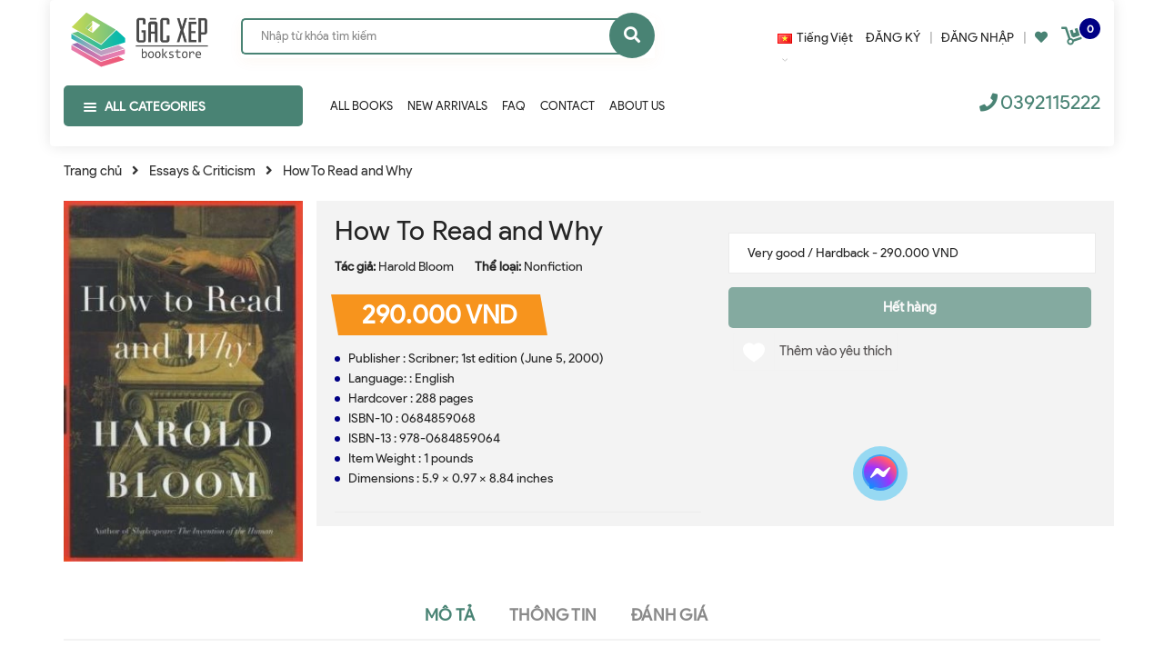

--- FILE ---
content_type: text/html; charset=utf-8
request_url: https://gacxepbookstore.vn/how-to-read-and-why
body_size: 33370
content:
<!DOCTYPE html>
<html lang="vi">
	<head>
		<meta charset="UTF-8" />
		<meta name="google-site-verification" content="bnwdyhenWqBKbFzVwN4bZ_J7p2ZCYGGu5HEVBZG4I5w" />
		<meta name="viewport" content="width=device-width, initial-scale=1, maximum-scale=1">			
		<title>
			Mua sách How To Read and Why |
			
			
			 Gác Xép Bookstore			
		</title>
		
	<script>
	  var iwish_template='product';
	  var iwish_cid=parseInt('0',10);	  
	</script>
	<script src="//bizweb.dktcdn.net/100/364/248/themes/736344/assets/iwishheader.js?1733995893977" type="text/javascript"></script>

		<!-- ================= Page description ================== -->
		
		<meta name="description" content="Harold Bloom's urgency in How to Read and Why may have much to do with his age. Mua sách How To Read and Why">
		
		<!-- ================= Meta ================== -->
		<meta name="keywords" content="How To Read and Why, Essays & Criticism, Language, Textbook & Reference, Philosophy, Literature, Language, Reference & Textbook, Nonfiction, All Books, 9780684859064, Books About Books, Criticism, Education, Essays, Hardback, Harold Bloom, Language, Literary Criticism, Literature, Nonfiction, Philosophy, Reference, Writing, Gác Xép Bookstore, gacxepbookstore.vn"/>		
		<link rel="canonical" href="https://gacxepbookstore.vn/how-to-read-and-why"/>
		<meta name='revisit-after' content='1 days' />

		
		<meta name="robots" content="noodp,index,follow" />
		
		<!-- ================= Favicon ================== -->
		
		<link rel="icon" href="//bizweb.dktcdn.net/100/364/248/themes/736344/assets/favicon.png?1733995893977" type="image/x-icon" />
		
		<!-- Facebook Open Graph meta tags -->
		

	<meta property="og:type" content="product">
	<meta property="og:title" content="How To Read and Why">
	
		<meta property="og:image" content="https://bizweb.dktcdn.net/thumb/grande/100/364/248/products/9780684859064.jpg?v=1623227268427">
		<meta property="og:image:secure_url" content="https://bizweb.dktcdn.net/thumb/grande/100/364/248/products/9780684859064.jpg?v=1623227268427">
	
	<meta property="og:price:amount" content="290.000">
	<meta property="og:price:currency" content="VND">

<meta property="og:description" content="Harold Bloom's urgency in How to Read and Why may have much to do with his age. Mua sách How To Read and Why">
<meta property="og:url" content="https://gacxepbookstore.vn/how-to-read-and-why">
<meta property="og:site_name" content="Gác Xép Bookstore">		
		<!-- Plugin CSS -->
		<script>
			var template = 'product';
		</script>
		<!-- Plugin CSS -->			
		<link href="//bizweb.dktcdn.net/100/364/248/themes/736344/assets/plugin.scss.css?1733995893977" rel="stylesheet" type="text/css" media="all" />
		<!-- Build Main CSS -->								
		<link href="//bizweb.dktcdn.net/100/364/248/themes/736344/assets/base.scss.css?1733995893977" rel="stylesheet" type="text/css" media="all" />		
		<link href="//bizweb.dktcdn.net/100/364/248/themes/736344/assets/style.scss.css?1733995893977" rel="stylesheet" type="text/css" media="all" />		
		<link href="//bizweb.dktcdn.net/100/364/248/themes/736344/assets/module.scss.css?1733995893977" rel="stylesheet" type="text/css" media="all" />
		<link href="//bizweb.dktcdn.net/100/364/248/themes/736344/assets/responsive.scss.css?1733995893977" rel="stylesheet" type="text/css" media="all" />
		<!-- Bizweb javascript customer -->
		
		<script>
	var Bizweb = Bizweb || {};
	Bizweb.store = 'tiem-sach-gac-xep.mysapo.net';
	Bizweb.id = 364248;
	Bizweb.theme = {"id":736344,"name":"Sea Furniture","role":"main"};
	Bizweb.template = 'product';
	if(!Bizweb.fbEventId)  Bizweb.fbEventId = 'xxxxxxxx-xxxx-4xxx-yxxx-xxxxxxxxxxxx'.replace(/[xy]/g, function (c) {
	var r = Math.random() * 16 | 0, v = c == 'x' ? r : (r & 0x3 | 0x8);
				return v.toString(16);
			});		
</script>
<script>
	(function () {
		function asyncLoad() {
			var urls = ["https://loyaltyrewards.sapoapps.vn/scripts/appbulk_loyaltyreward.js?store=tiem-sach-gac-xep.mysapo.net","//productreviews.sapoapps.vn/assets/js/productreviews.min.js?store=tiem-sach-gac-xep.mysapo.net","https://productviewedhistory.sapoapps.vn/ProductViewed/ProductRecentScriptTags?store=tiem-sach-gac-xep.mysapo.net","https://google-shopping.sapoapps.vn/conversion-tracker/global-tag/2099.js?store=tiem-sach-gac-xep.mysapo.net","https://google-shopping.sapoapps.vn/conversion-tracker/event-tag/2099.js?store=tiem-sach-gac-xep.mysapo.net","//bwstatistics.sapoapps.vn/genscript/script.js?store=tiem-sach-gac-xep.mysapo.net"];
			for (var i = 0; i < urls.length; i++) {
				var s = document.createElement('script');
				s.type = 'text/javascript';
				s.async = true;
				s.src = urls[i];
				var x = document.getElementsByTagName('script')[0];
				x.parentNode.insertBefore(s, x);
			}
		};
		window.attachEvent ? window.attachEvent('onload', asyncLoad) : window.addEventListener('load', asyncLoad, false);
	})();
</script>


<script>
	window.BizwebAnalytics = window.BizwebAnalytics || {};
	window.BizwebAnalytics.meta = window.BizwebAnalytics.meta || {};
	window.BizwebAnalytics.meta.currency = 'VND';
	window.BizwebAnalytics.tracking_url = '/s';

	var meta = {};
	
	meta.product = {"id": 20232223, "vendor": "Harold Bloom", "name": "How To Read and Why",
	"type": "Nonfiction", "price": 290000 };
	
	
	for (var attr in meta) {
	window.BizwebAnalytics.meta[attr] = meta[attr];
	}
</script>

	
		<script src="/dist/js/stats.min.js?v=96f2ff2"></script>
	



<!-- Global site tag (gtag.js) - Google Analytics -->
<script async src="https://www.googletagmanager.com/gtag/js?id=UA-158854288-1"></script>
<script>
  window.dataLayer = window.dataLayer || [];
  function gtag(){dataLayer.push(arguments);}
  gtag('js', new Date());

  gtag('config', 'UA-158854288-1');
</script>
<script>

	window.enabled_enhanced_ecommerce = true;

</script>

<script>

	try {
		
				gtag('event', 'view_item', {
					event_category: 'engagement',
					event_label: "How To Read and Why",
					items: [
						{
							id: 20232223,
							name: "How To Read and Why",
							brand: "Harold Bloom",
							category: "Nonfiction",
							variant: null,
							price: '290000'
						}
					]
				});
		
	} catch(e) { console.error('UA script error', e);}
	

</script>




<!--Facebook Pixel Code-->
<script>
	!function(f, b, e, v, n, t, s){
	if (f.fbq) return; n = f.fbq = function(){
	n.callMethod?
	n.callMethod.apply(n, arguments):n.queue.push(arguments)}; if (!f._fbq) f._fbq = n;
	n.push = n; n.loaded = !0; n.version = '2.0'; n.queue =[]; t = b.createElement(e); t.async = !0;
	t.src = v; s = b.getElementsByTagName(e)[0]; s.parentNode.insertBefore(t, s)}
	(window,
	document,'script','https://connect.facebook.net/en_US/fbevents.js');
	fbq('init', '2621593998089803', {} , {'agent': 'plsapo'}); // Insert your pixel ID here.
	fbq('track', 'PageView',{},{ eventID: Bizweb.fbEventId });
	
	fbq('track', 'ViewContent', {
	content_ids: [20232223],
	content_name: '"How To Read and Why"',
	content_type: 'product_group',
	value: '290000',
	currency: window.BizwebAnalytics.meta.currency
	}, { eventID: Bizweb.fbEventId });
	
</script>
<noscript>
	<img height='1' width='1' style='display:none' src='https://www.facebook.com/tr?id=2621593998089803&ev=PageView&noscript=1' />
</noscript>
<!--DO NOT MODIFY-->
<!--End Facebook Pixel Code-->



<script>
	var eventsListenerScript = document.createElement('script');
	eventsListenerScript.async = true;
	
	eventsListenerScript.src = "/dist/js/store_events_listener.min.js?v=1b795e9";
	
	document.getElementsByTagName('head')[0].appendChild(eventsListenerScript);
</script>






		
		<script src="https://cdnjs.cloudflare.com/ajax/libs/jquery/2.2.3/jquery.min.js" type="text/javascript"></script>
		
		
		<script>var ProductReviewsAppUtil=ProductReviewsAppUtil || {};</script>
		

		<link href="//bizweb.dktcdn.net/100/364/248/themes/736344/assets/iwish.css?1733995893977" rel="stylesheet" type="text/css" media="all" />
		<meta name="google-site-verification" content="TKqIT8lXVSOf69TINnGsX-S3Hmqa-TmWHH6cxtALF6M" />
		<script src="https://cdnjs.cloudflare.com/ajax/libs/jquery/2.2.3/jquery.min.js" type="text/javascript"></script>
		<link href="//bizweb.dktcdn.net/100/364/248/themes/736344/assets/ae-multilang-custom.css?1733995893977" rel="stylesheet" type="text/css" media="all" /><style id="ae-switch-lang-css">.ae-lang-vi {display:inline!important;}</style><style id="ae-position-lang-css">.ae-hover {box-shadow: 0 0 5px #bbb}</style><script>/*eval(function(p,a,c,k,e,d){e=function(c){return(c<a?'':e(parseInt(c/a)))+((c=c%a)>35?String.fromCharCode(c+29):c.toString(36))};if(!''.replace(/^/,String)){while(c--){d[e(c)]=k[c]||e(c)}k=[function(e){return d[e]}];e=function(){return'\\w+'};c=1};while(c--){if(k[c]){p=p.replace(new RegExp('\\b'+e(c)+'\\b','g'),k[c])}}return p}('5 S=[];5 1l="";5 9=9||{};5 1I=1h;5 2V=1h;5 25="";5 1c="";9.1F=8(){$(".3-Y-O").G("3-1m")};9.3h=8(6,1U){$("13").15("3-2I-2J");$.2a({N:\'1W\',12:\'/P/30.1V\',d:{"33[O]":6},1P:\'1T\',1S:8(P){4((F 1U)===\'8\'){1U(P)}p.X.3f()},1R:8(21,2n){},2p:8(){$("13").G("3-2I-2J")}})};9.1k=8(1q,12){4(!12)12=p.X.m;1q=1q.M(/[\\[\\]]/g,"\\\\$&");5 2H=2Z 3o("[?&]"+1q+"(=([^&#]*)|&|#|$)"),1u=2H.24(12);4(!1u)j 1h;4(!1u[2])j\'\';j 3s(1u[2].M(/\\+/g," "))};9.2i=8(2G){2v{5 d=1r.3m(2G.d);4(d){4(d.1b=="E"){4(F d.N!="I"&&d.N=="1F"){25=d.U;1c="<V 1B=\\"3-19-6 3-E-3v 3-N-3u\\">"+25+"</V>";A=d.2D;$("#2E").1n()}}4(d.1b=="2s"){4(F d.N!="I"&&d.N=="1F"){A=d.2D;$("#2E").1n()}5 R={"1N":p.X.m,"1b":"2M"};4(A){p.1i.1D(1r.1A(R),A)}}}}2L(2K){}};9.1C=8(q){4(q){4(q.1f!="1x"){S.1p({"f":">"+q.1f,"t":$(q).t()});9.1C(q.2r)}x{5 H=S.k;1l="";5 1z="";1e(5 i=H-1;i>=0;i--){5 27=S[i].t;1z+=1z?"-"+27:27}1l=1z}}};9.2g=8(2F){5 23=".3-6-"+2F+"{3d:3b!3a;}";$("#3-3e-6-23").U(23)};9.Q=8(h){4(h){5 H=h.k;5 1v="$(\'1x\')";1e(5 i=0;i<H;i++){4(h[i]){1v="$("+1v+".2d()["+h[i]+"])"}}j 1v}x{j\'\'}};9.M=8(){};9.20=8(f){5 h=["13","U","2c","1J","2e","1J","3g","3q"];j(h.37(f)<0)};9.1O=8(1L){4(1w==C&&1w==3z){j o}4(!1o||1o.k==0){j}4(9.1k("3L")){j}5 H=1o.d.k;4(1L.k==0){1L="13 *"}5 1H=[];$(1L).W(8(){5 1E=$(7)[0].1Z.2R();4(9.20(1E)){$(7).2Q().W(8(){1E=$(7)[0].1Z.2R();4(9.20(1E)){5 2C=$(7).2Q().k;4(2C==0){5 v=$(7)[0];5 b=v.22.y();b=b.M(/<[^>]+>/3N,"");b=b.M(/(?:((["\'])(?:(?:\\\\\\\\)|\\\\\\2|(?!\\\\\\2)\\\\|(?!\\2).|[\\n\\r])*\\2)|(\\/\\*(?:(?!\\*\\/).|[\\n\\r])*\\*\\/)|(\\/\\/[^\\n\\r]*(?:[\\n\\r]+|$))|((?:=|:)\\s*(?:\\/(?:(?:(?!\\\\*\\/).)|\\\\\\\\|\\\\\\/|[^\\\\]\\[(?:\\\\\\\\|\\\\\\]|[^]])+\\])+\\/))|((?:\\/(?:(?:(?!\\\\*\\/).)|\\\\\\\\|\\\\\\/|[^\\\\]\\[(?:\\\\\\\\|\\\\\\]|[^]])+\\])+\\/)[3H]?\\.(?:24|2N|2O|2T|M|K)\\()|(\\.(?:24|2N|2O|2T|M|K)\\((?:\\/(?:(?:(?!\\\\*\\/).)|\\\\\\\\|\\\\\\/|[^\\\\]\\[(?:\\\\\\\\|\\\\\\]|[^]])+\\])+\\/))|(<!--(?:(?!-->).)*-->))/g,"");5 B=$(7).l("B");4(F B!="I"){B=B.y()}5 D=$(v).l("D");4(F D!="I"){D=D.y()}4(b||D||B){1H.1p({"c":v,"1q":$(7)[0].1Z,"b":b,"B":B,"D":D})}}}})}});5 2B=[];1e(5 i=0;i<H;i++){5 c=1o.d[i];5 h=c.E.K("-");f=9.Q(h);1j("5 q = "+f);5 1s=q.k>0?q.b():"";1s=1s.y();4(1s){4(1s==c.b&&(F c.2x=="I"||c.2x==0)){5 J="";1j("4 (F c.1G."+C+" != \'I\') J = c.1G."+C+";");q.b(J);q.d("1O",16)}x{2B.1p(i)}}}$(1H).W(8(2A){1e(5 i=0;i<H;i++){5 c=1o.d[i];5 f=1H[2A];5 v=f.c;5 b=f.b;5 J="";1j("4 (F c.1G."+C+" != \'I\') J = c.1G."+C+";");4(b){4(c.N=="1"){4(b==c.b){v.22=J}}x{5 h=b.K(c.b);4(h.k>1){v.22=b.M(c.b,J)}}}b=$(v).l("B");4(b){4(b.y()==c.b){$(v).l("B",J)}}b=$(v).l("D");4(b){4(b.y()==c.b){$(v).l("D",J)}}}})};9.2P=8(q){5 u=$(q).b().y();$(q).3G().2d().W(8(){u=u.M($(7).b().y(),"[1Y]")});5 h=u.K("[1Y]");5 H=h.k;u="";1e(5 i=0;i<H;i++){5 1K=h[i].y();4(1K.k>0){u=u?(u+"[1Y]"+1K):1K}}j u};9.2w=8(m){5 36=16;5 h=["3J","3E","3F;","#"];1e(5 i=0;i<h.k;i++){4(m.37(h[i])==0){j o}}j 36};9.2k=8(){5 w=$(p).3D();$(".3-Z-6 .3-Y-O, .3-10-6 .3-Y-O, .3-14-6 .3-Y-O").15("3-1m");4(w>=39){$(".3-Z-6 .3-Y-O").G("3-1m")}4(w<39&&w>=34){$(".3-10-6 .3-Y-O").G("3-1m")}4(w<34){$(".3-14-6 .3-Y-O").G("3-1m")}4($(".3-Z-6").k>0){5 L=$(".3-Z-6 .3-c-6[d-6=\'"+C+"\']");$(".3-Z-6 .3-6-18>a .3-28").l("1a",$(L).T("1X").l("1a"));$(".3-Z-6 .3-6-18>a 1d").b($(L).T("1d").b())}4($(".3-10-6").k>0){5 L=$(".3-10-6 .3-c-6[d-6=\'"+C+"\']");$(".3-10-6 .3-6-18>a .3-28").l("1a",$(L).T("1X").l("1a"));$(".3-10-6 .3-6-18>a 1d").b($(L).T("1d").b())}4($(".3-14-6").k>0){5 L=$(".3-14-6 .3-c-6[d-6=\'"+C+"\']");$(".3-14-6 .3-6-18>a .3-28").l("1a",$(L).T("1X").l("1a"));$(".3-14-6 .3-6-18>a 1d").b($(L).T("1d").b())}};9.2S=8(){$(".3-c-6").2j(8(e){5 29=2Z 3y();29.3I(29.3B()+(3M*3x*26));5 6=$(7).d("6");5 1Q=$(7).T("a").l("m");$.2a({N:"1W",12:"/P/30.1V",d:{"33[O]":6},1P:"1T",1S:8(P){4(P.31&&P.31.k>0){p.X.m=1Q}x{$.2a({N:"1W",12:"/P/3c.1V",d:\'3w=1&3l=\'+3t,1P:"1T",1S:8(P){p.X.m=1Q},1R:8(21,2n){},2p:8(){3i}})}},1R:8(21,2n){},2p:8(){}});$(".3-c-6").G("3-1y");$(7).15("3-1y");9.2g(6);e.2X();j o});$(".3-c-6").W(8(){4($(7).d("6")==1w){$(7).15("3-1y");j}})};$(8(){$(p).3r("3p 3n",8(){9.2k()});5 1M=9.1k("1M",p.X.m);4(1M=="E"){p.2h("1N",9.2i);$("*").35(8(e){4(e.2W==2){4(7.1f=="1x"){}1I=$(7);2V=16;$(".3-19-6").1n();S=[];5 t=$(7).t();S.1p({"f":">"+7.1f+":2Y("+t+")","t":t});9.1C(7.2r);5 R={"E":1l,"1b":"2y-E"};$(7).11(1c);4(A){p.1i.1D(1r.1A(R),A)}4($(7).32("3-19-6")){$(7).T("3j").3k("3-1y")};j o}});$("*").2U(8(){4($(7).z("1J")||$(7).z("2e")||$(7).z("2c")||$(7).z("13")||$(7).z("U")){j o}$(7).15("3-17");$(7).1i().G("3-17");5 2b=o;$(7).2d().W(8(){4($(7).32("3-19-6")){2b=16}});4(2b){j o}$(".3-19-6").1n();$(7).11(1c);$(1I).11(1c);j o}).2u(8(){$(7).G("3-17");$(".3-19-6").1n();$(1I).11(1c);j o})}x 4(1M=="2s"){3K.2h("3A",8(e){},16);p.2h("1N",9.2i);$("*").35(8(e){4(e.2W==2){e.2X();4(7.1f=="1x"){j o}S=[];5 t=$(7).t();S.1p({"f":">"+7.1f+":2Y("+t+")","t":t});9.1C(7.2r);5 R={"E":1l,"b":9.2P(7),"1b":"2y-2s"};4(A){p.1i.1D(1r.1A(R),A)}j o}});$("*").2U(8(){4($(7).z("1J")||$(7).z("2e")||$(7).z("2c")||$(7).z("13")||$(7).z("U")){j o}5 u=$(7).b().y();4(u.y().k==0){j o}$(7).15("3-17");$(7).1i().G("3-17")}).2u(8(){$(7).G("3-17")}).2j(8(e){})}x{2v{5 R={"1N":p.X.m,"1b":"2M"};4(A){p.1i.1D(1r.1A(R),A)}}2L(2K){}38(8(){5 f="";4(E&&E.k>0){5 h=E.K("-");f=9.Q(h)}x{f=9.Q(1h)}4(f){1j(f+".11(\'<V 2q=\\"3-2o-6\\"1B=\\"3-Z-6\\">\' + $(2t).U() + \'</V>\' );")}f="";4(2m&&2m.k>0){5 h=2m.K("-");f=9.Q(h)}x{f=9.Q(1h)}4(f){1j(f+".11(\'<V 2q=\\"3-2o-6\\" 1B=\\"3-10-6\\">\' + $(2t).U() + \'</V>\' );")}f="";4(2l&&2l.k>0){5 h=2l.K("-");f=9.Q(h)}x{f=9.Q(1h)}4(f){1j(f+".11(\'<V 2q=\\"3-2o-6\\" 1B=\\"3-14-6\\">\' + $(2t).U() + \'</V>\' );")}9.2k();9.2S();5 1g=9.1k("1g");4(1g!=C){5 2f=o;$(".3-c-6").W(8(){4($(7).d("6")==1g){2f=16;$(7).3C("2j")}});4(2f){j o}}},26);9.1F();9.2g(1w);38(8(){9.1O("13 *")},26);4(F 2z!="I"&&2z){$("a").W(8(){4(F $(7).l("m")!="I"&&9.2w($(7).l("m"))){5 h=$(7).l("m").K("?");5 1t=h.k>1?"&":"?";4(9.1k("1g",$(7).l("m"))){1t=""}x{1t+="1g="+C}$(7).l("m",$(7).l("m")+1t)}})}}});',62,236,'|||ae|if|var|lang|this|function|Aecomapp||text|item|data||tag||arr||return|length|attr|href||false|window|obj|||index|selectText|objTag||else|trim|is|aeUrlDestination|title|currentLang|placeholder|position|typeof|removeClass|len|undefined|desti|split|selectedLang|replace|type|language|cart|aeRenderSelector|msg|arrTags|find|html|div|each|location|block|desktop|tablet|append|url|body|mobile|addClass|true|hover|selected|box|src|action|boxConfigHtml|span|for|tagName|aelang|null|parent|eval|gP|strSelector|hide|remove|aeData|push|name|JSON|txt|newUrl|results|tags|langDefault|BODY|active|lId|stringify|class|detectHtml|postMessage|node|init|value|listItem|positionObj|script|val|sel|live|message|tran|dataType|urlLang|error|success|json|callback|js|POST|img|AE|nodeName|validTag|hr|textContent|css|exec|btnHtml|1000|newId|flag|date|ajax|hasAdded|style|children|link|isExist|switchAeLanguage|addEventListener|aeRm|click|changeBoxLang|positionSmartphone|positionTablet|ex|cover|complete|id|parentElement|translate|boxLang|mouseout|try|aeValidHref|repeat|save|isChangeUrl|it|arrPositionBlanks|lenContent|des|admin_bar_iframe|langCode|response|regex|multilanguage|changing|err|catch|confirm|test|match|aeExtractText|contents|toLowerCase|initActionDefaultLang|search|mouseenter|isClick|button|preventDefault|eq|new|update|items|hasClass|attributes|768|mousedown|result|indexOf|setTimeout|992|important|inline|add|display|switch|reload|iframe|updateCartAttributes|debugger|ul|toggleClass|variantId|parse|orientationchange|RegExp|resize|comment|on|decodeURIComponent|productId|dropdown|preview|quantity|60|Date|defaultLangAdmin|contextmenu|getTime|trigger|width|tel|javascript|clone|gimy|setTime|mailto|document|aeType|43200|ig'.split('|'),0,{}))*/</script>
<script>var arrTags=[],strSelector="",Aecomapp=Aecomapp||{},positionObj=null,isClick=null,btnHtml="",boxConfigHtml="";Aecomapp.init=function(){$(".ae-block-language").removeClass("ae-hide")},Aecomapp.updateCartAttributes=function(e,t){$("body").addClass("ae-multilanguage-changing"),$.ajax({type:"POST",url:"/cart/update.js",data:{"attributes[language]":e},dataType:"json",success:function(e){"function"==typeof t&&t(e),window.location.reload()},error:function(e,t){},complete:function(){$("body").removeClass("ae-multilanguage-changing")}})},Aecomapp.gP=function(e,t){t=t||window.location.href,e=e.replace(/[\[\]]/g,"\\$&");t=new RegExp("[?&]"+e+"(=([^&#]*)|&|#|$)").exec(t);return t?t[2]?decodeURIComponent(t[2].replace(/\+/g," ")):"":null},Aecomapp.aeRm=function(e){try{var t=JSON.parse(e.data);t&&("position"==t.action&&void 0!==t.type&&"init"==t.type&&(btnHtml=t.html,boxConfigHtml='<div class="ae-box-lang ae-position-preview ae-type-dropdown">'+btnHtml+"</div>",aeUrlDestination=t.des,$("#admin_bar_iframe").remove()),"translate"==t.action&&(void 0!==t.type&&"init"==t.type&&(aeUrlDestination=t.des,$("#admin_bar_iframe").remove()),t={message:window.location.href,action:"confirm"},aeUrlDestination&&window.parent.postMessage(JSON.stringify(t),aeUrlDestination)))}catch(e){}},Aecomapp.detectHtml=function(e){if(e)if("BODY"!=e.tagName)arrTags.push({tag:">"+e.tagName,index:$(e).index()}),Aecomapp.detectHtml(e.parentElement);else{for(var e=arrTags.length,t=strSelector="",a=e-1;0<=a;a--){var n=arrTags[a].index;t+=t?"-"+n:n}strSelector=t}},Aecomapp.switchAeLanguage=function(e){e=".ae-lang-"+e+"{display:inline!important;}";$("#ae-switch-lang-css").html(e)},Aecomapp.aeRenderSelector=function(e){if(e){for(var t=e.length,a="$('BODY')",n=0;n<t;n++)e[n]&&(a="$("+a+".children()["+e[n]+"])");return a}return""},Aecomapp.replace=function(){},Aecomapp.validTag=function(e){return["body","html","style","script","link","script","iframe","comment"].indexOf(e)<0},Aecomapp.tran=function(sel){if(langDefault==currentLang&&langDefault==defaultLangAdmin)return!1;if(aeData&&0!=aeData.length&&!Aecomapp.gP("aeType")){var len=aeData.data.length;0==sel.length&&(sel="body *");var listItem=[];$(sel).each(function(){var a=$(this)[0].nodeName.toLowerCase();Aecomapp.validTag(a)&&$(this).contents().each(function(){var e,t;a=$(this)[0].nodeName.toLowerCase(),Aecomapp.validTag(a)&&(0!=$(this).contents().length||(t=(t=(t=(e=$(this)[0]).textContent.trim()).replace(/<[^>]+>/gi,"")).replace(/(?:((["'])(?:(?:\\\\)|\\\2|(?!\\\2)\\|(?!\2).|[\n\r])*\2)|(\/\*(?:(?!\*\/).|[\n\r])*\*\/)|(\/\/[^\n\r]*(?:[\n\r]+|$))|((?:=|:)\s*(?:\/(?:(?:(?!\\*\/).)|\\\\|\\\/|[^\\]\[(?:\\\\|\\\]|[^]])+\])+\/))|((?:\/(?:(?:(?!\\*\/).)|\\\\|\\\/|[^\\]\[(?:\\\\|\\\]|[^]])+\])+\/)[gimy]?\.(?:exec|test|match|search|replace|split)\()|(\.(?:exec|test|match|search|replace|split)\((?:\/(?:(?:(?!\\*\/).)|\\\\|\\\/|[^\\]\[(?:\\\\|\\\]|[^]])+\])+\/))|(<!--(?:(?!-->).)*-->))/g,""))&&listItem.push({item:e,name:$(this)[0].nodeName,text:t}))})});for(var arrPositionBlanks=[],i=0;i<len;i++){var item=aeData.data[i],arr=item.position.split("-");tag=Aecomapp.aeRenderSelector(arr),eval("var obj = "+tag);var txt=0<obj.length?obj.text():"",desti,txt=txt.trim();txt&&(txt!=item.text||void 0!==item.repeat&&0!=item.repeat?arrPositionBlanks.push(i):(desti="",eval("if (typeof item.value."+currentLang+" != 'undefined') desti = item.value."+currentLang+";"),obj.text(desti),obj.data("tran",!0)))}$(sel+" [title]").each(function(){var title=$(this).attr("title"),item=aeData.data.find(function(e){return e.text==title}),desti;void 0!==item&&(desti="",eval("if (typeof item.value."+currentLang+" != 'undefined') desti = item.value."+currentLang+";"),$(this).attr("title",desti))}),$(sel+" [placeholder]").each(function(){var title=$(this).attr("placeholder"),item=aeData.data.find(function(e){return e.text==title}),desti;void 0!==item&&(desti="",eval("if (typeof item.value."+currentLang+" != 'undefined') desti = item.value."+currentLang+";"),$(this).attr("placeholder",desti))}),$(listItem).each(function(it){for(var i=0;i<len;i++){var item=aeData.data[i],tag=listItem[it],objTag=tag.item,text=tag.text,desti="",arr;eval("if (typeof item.value."+currentLang+" != 'undefined') desti = item.value."+currentLang+";"),text&&("1"==item.type?text==item.text&&(objTag.textContent=desti):(arr=text.split(item.text),1<arr.length&&(objTag.textContent=text.replace(item.text,desti))))}})}},Aecomapp.aeExtractText=function(e){var t=$(e).text().trim();$(e).clone().children().each(function(){t=t.replace($(this).text().trim(),"[AE]")});for(var a=t.split("[AE]"),n=a.length,t="",i=0;i<n;i++){var o=a[i].trim();0<o.length&&(t=t?t+"[AE]"+o:o)}return t},Aecomapp.aeValidHref=function(e){for(var t=["mailto","tel","javascript;","#"],a=0;a<t.length;a++)if(0==e.indexOf(t[a]))return!1;return!0},Aecomapp.changeBoxLang=function(){var e,t=$(window).width();$(".ae-desktop-lang .ae-block-language, .ae-tablet-lang .ae-block-language, .ae-mobile-lang .ae-block-language").addClass("ae-hide"),992<=t&&$(".ae-desktop-lang .ae-block-language").removeClass("ae-hide"),t<992&&768<=t&&$(".ae-tablet-lang .ae-block-language").removeClass("ae-hide"),t<768&&$(".ae-mobile-lang .ae-block-language").removeClass("ae-hide"),0<$(".ae-desktop-lang").length&&(e=$(".ae-desktop-lang .ae-item-lang[data-lang='"+currentLang+"']"),$(".ae-desktop-lang .ae-lang-selected>a .ae-flag").attr("src",$(e).find("img").attr("src")),$(".ae-desktop-lang .ae-lang-selected>a span").text($(e).find("span").text())),0<$(".ae-tablet-lang").length&&(e=$(".ae-tablet-lang .ae-item-lang[data-lang='"+currentLang+"']"),$(".ae-tablet-lang .ae-lang-selected>a .ae-flag").attr("src",$(e).find("img").attr("src")),$(".ae-tablet-lang .ae-lang-selected>a span").text($(e).find("span").text())),0<$(".ae-mobile-lang").length&&(e=$(".ae-mobile-lang .ae-item-lang[data-lang='"+currentLang+"']"),$(".ae-mobile-lang .ae-lang-selected>a .ae-flag").attr("src",$(e).find("img").attr("src")),$(".ae-mobile-lang .ae-lang-selected>a span").text($(e).find("span").text()))},Aecomapp.initActionDefaultLang=function(){$(".ae-item-lang").click(function(e){var t=new Date;t.setTime(t.getTime()+2592e6);var t=$(this).data("lang"),a=$(this).find("a").attr("href");return $.ajax({type:"POST",url:"/cart/update.js",data:{"attributes[language]":t},dataType:"json",success:function(e){e.items&&0<e.items.length?window.location.href=a:$.ajax({type:"POST",url:"/cart/add.js",data:"quantity=1&variantId="+productId,dataType:"json",success:function(e){window.location.href=a},error:function(e,t){},complete:function(){}})},error:function(e,t){},complete:function(){}}),$(".ae-item-lang").removeClass("ae-active"),$(this).addClass("ae-active"),Aecomapp.switchAeLanguage(t),e.preventDefault(),!1}),$(".ae-item-lang").each(function(){$(this).data("lang")==langDefault&&$(this).addClass("ae-active")})},$(function(){$(window).on("resize orientationchange",function(){Aecomapp.changeBoxLang()});var live=Aecomapp.gP("live",window.location.href);if("position"==live)window.addEventListener("message",Aecomapp.aeRm),$("*").mousedown(function(e){if(2==e.button){this.tagName,positionObj=$(this),isClick=!0,$(".ae-box-lang").remove(),arrTags=[];e=$(this).index();arrTags.push({tag:">"+this.tagName+":eq("+e+")",index:e}),Aecomapp.detectHtml(this.parentElement);e={position:strSelector,action:"save-position"};return $(this).append(boxConfigHtml),aeUrlDestination&&window.parent.postMessage(JSON.stringify(e),aeUrlDestination),$(this).hasClass("ae-box-lang")&&$(this).find("ul").toggleClass("ae-active"),!1}}),$("*").mouseenter(function(){if($(this).is("script")||$(this).is("link")||$(this).is("style")||$(this).is("body")||$(this).is("html"))return!1;$(this).addClass("ae-hover"),$(this).parent().removeClass("ae-hover");var e=!1;return $(this).children().each(function(){$(this).hasClass("ae-box-lang")&&(e=!0)}),e||($(".ae-box-lang").remove(),$(this).append(boxConfigHtml),$(positionObj).append(boxConfigHtml)),!1}).mouseout(function(){return $(this).removeClass("ae-hover"),$(".ae-box-lang").remove(),$(positionObj).append(boxConfigHtml),!1});else if("translate"==live)document.addEventListener("contextmenu",function(e){},!0),window.addEventListener("message",Aecomapp.aeRm),$("*").mousedown(function(e){if(2==e.button){if(e.preventDefault(),"BODY"==this.tagName)return!1;arrTags=[];e=$(this).index();arrTags.push({tag:">"+this.tagName+":eq("+e+")",index:e}),Aecomapp.detectHtml(this.parentElement);e={position:strSelector,text:Aecomapp.aeExtractText(this),action:"save-translate"};return aeUrlDestination&&window.parent.postMessage(JSON.stringify(e),aeUrlDestination),!1}}),$("*").mouseenter(function(){return!($(this).is("script")||$(this).is("link")||$(this).is("style")||$(this).is("body")||$(this).is("html"))&&(0!=$(this).text().trim().trim().length&&($(this).addClass("ae-hover"),void $(this).parent().removeClass("ae-hover")))}).mouseout(function(){$(this).removeClass("ae-hover")}).click(function(e){});else{try{var msg={message:window.location.href,action:"confirm"};aeUrlDestination&&window.parent.postMessage(JSON.stringify(msg),aeUrlDestination)}catch(err){}setTimeout(function(){var tag="",arr,tag,arr,arr;tag=position&&0<position.length?(arr=position.split("-"),Aecomapp.aeRenderSelector(arr)):Aecomapp.aeRenderSelector(null),tag&&eval(tag+".append('<div id=\"ae-cover-lang\"class=\"ae-desktop-lang\">' + $(boxLang).html() + '</div>' );"),tag="",tag=positionTablet&&0<positionTablet.length?(arr=positionTablet.split("-"),Aecomapp.aeRenderSelector(arr)):Aecomapp.aeRenderSelector(null),tag&&eval(tag+".append('<div id=\"ae-cover-lang\" class=\"ae-tablet-lang\">' + $(boxLang).html() + '</div>' );"),tag="",tag=positionSmartphone&&0<positionSmartphone.length?(arr=positionSmartphone.split("-"),Aecomapp.aeRenderSelector(arr)):Aecomapp.aeRenderSelector(null),tag&&eval(tag+".append('<div id=\"ae-cover-lang\" class=\"ae-mobile-lang\">' + $(boxLang).html() + '</div>' );"),Aecomapp.changeBoxLang(),Aecomapp.initActionDefaultLang();var aelang=Aecomapp.gP("aelang");if(aelang!=currentLang){var isExist=!1;if($(".ae-item-lang").each(function(){$(this).data("lang")==aelang&&(isExist=!0,$(this).trigger("click"))}),isExist)return!1}},1e3),Aecomapp.init(),Aecomapp.switchAeLanguage(langDefault),setTimeout(function(){Aecomapp.tran("body *")},1e3),"undefined"!=typeof isChangeUrl&&isChangeUrl&&$("a").each(function(){var e;void 0!==$(this).attr("href")&&Aecomapp.aeValidHref($(this).attr("href"))&&(e=1<$(this).attr("href").split("?").length?"&":"?",Aecomapp.gP("aelang",$(this).attr("href"))?e="":e+="aelang="+currentLang,$(this).attr("href",$(this).attr("href")+e))})}});</script><script>var boxLang = '<div class="ae-cover-lang ae-hide"><div class="ae-block-language ae-type-dropdown ae-hide ae-no-float"><div class="ae-lang-selected"><a href="javascript:;"><img class="ae-icon-left ae-flag" src="[data-uri]" alt="ap multilangauge"/><span>Tiếng Việt</span><img alt="ap multilangauge" class="ae-icon-right ae-caret" src="[data-uri]"/></a><ul class="ae-box-lang none animated"><li data-lang="vi" class="ae-item-lang"><a href="https://gacxepbookstore.vn/how-to-read-and-why?aelang=vi"><img class="ae-icon-left" src="[data-uri]" alt="ap multilangauge"/><span>Tiếng Việt</span></a></li><li data-lang="en" class="ae-item-lang"><a href="https://gacxepbookstore.vn/how-to-read-and-why?aelang=en"><img class="ae-icon-left" src="[data-uri]" alt="ap multilangauge"/><span>English (UK)</span></a></li></ul></div></div></div>';var langDefault = "vi";var currentLang = "vi";var defaultLangAdmin = "vi";var position = "2-0-0-0-0-0-2-0-0";var positionTablet = "2-0-0-0-0-0-2-0-0-0-0-0";var positionSmartphone = "2-0-0-0-0-0-2-0-0-0-0-0";var aeUrlDestination = window.location.protocol + "//aecomapp.com/bizweb/aelang/setting";var isChangeUrl = "";var aeData = {"data":[{"text":"Gi\u1ecf h\u00e0ng","type":"1","position":"5-0-0-0","value":{"vi":"Gi\u1ecf h\u00e0ng","en":"Your cart"}},{"text":"S\u1eafp x\u1ebfp theo:","type":"1","position":"6-0-0-2-0-0-0-1-0-0-0","value":{"vi":"S\u1eafp x\u1ebfp theo:","en":"Sort by:"}},{"text":"M\u1eb7c \u0111\u1ecbnh","type":"1","position":"6-0-0-2-0-0-0-1-0-0-1-0-1-0-0","value":{"vi":"M\u1eb7c \u0111\u1ecbnh","en":"Default"}},{"text":"Gi\u00e1 d\u01b0\u1edbi 100.000\u0111","type":"1","position":"6-0-0-1-1-2-1-0-0-0-0","value":{"vi":"Gi\u00e1 d\u01b0\u1edbi 100.000\u0111","en":"Price under 100.000\u0111"}},{"text":"Gi\u00e1 tr\u00ean 1.000.000\u0111","type":"1","position":"6-0-0-1-1-2-1-0-5-0-0","value":{"vi":"Gi\u00e1 tr\u00ean 1.000.000\u0111","en":" Price over 1.000.000\u0111"}},{"text":"In stock","type":"1","position":"6-0-0-2-0-1-0-0-0-1-1-0-1","value":{"vi":" C\u00f2n h\u00e0ng","en":"In stock"}},{"text":"B\u1ea1n ch\u01b0a c\u00f3 t\u00e0i kho\u1ea3n, vui l\u00f2ng \u0111\u0103ng k\u00fd","type":"1","position":"6-0-0-0-1-0-0-0-2-3","value":{"vi":"B\u1ea1n ch\u01b0a c\u00f3 t\u00e0i kho\u1ea3n, vui l\u00f2ng \u0111\u0103ng k\u00fd","en":"You do not have an account, please register "}},{"text":"t\u1ea1i \u0111\u00e2y","type":"1","position":"6-0-0-0-1-0-0-0-2-3-0","value":{"vi":"t\u1ea1i \u0111\u00e2y","en":"here"}},{"text":"\u0110\u0103ng nh\u1eadp t\u00e0i kho\u1ea3n","type":"1","position":"5-0-0-0","value":{"vi":"\u0110\u0103ng nh\u1eadp t\u00e0i kho\u1ea3n","en":"Log in"}},{"text":"S\u1ea3n ph\u1ea9m v\u1eeba \u0111\u01b0\u1ee3c th\u00eam gi\u1ecf h\u00e0ng","type":"1","position":"22-0-0-1","value":{"vi":"S\u1ea3n ph\u1ea9m v\u1eeba \u0111\u01b0\u1ee3c th\u00eam gi\u1ecf h\u00e0ng","en":"The item has been added to cart"}},{"text":"T\u1edbi gi\u1ecf h\u00e0ng","type":"1","position":"22-0-1-0-2-2-0-0-0","value":{"vi":"T\u1edbi gi\u1ecf h\u00e0ng","en":"To cart"}},{"text":"T\u1ed5ng ti\u1ec1n thanh to\u00e1n:","type":"1","position":"22-0-1-0-2-1-0","value":{"vi":"T\u1ed5ng ti\u1ec1n thanh to\u00e1n:","en":"Total amount:"}},{"text":"\u0110\u0103ng k\u00fd t\u00e0i kho\u1ea3n","type":"1","position":"6-0-0-0-1-0-0-0-6-0-0-0-0","value":{"vi":"\u0110\u0103ng k\u00fd t\u00e0i kho\u1ea3n","en":"Sign up"}},{"text":"H\u1ebft h\u00e0ng","type":"1","position":"6-3-0-0-1-0-1-0-0-1-0-1-0-0-0","value":{"vi":"H\u1ebft h\u00e0ng","en":"Out of Stock"}},{"text":"Th\u00f4ng tin t\u00e0i kho\u1ea3n","type":"1","position":"","value":{"vi":"Th\u00f4ng tin t\u00e0i kho\u1ea3n","en":"Account Information"}},{"text":"Xin ch\u00e0o,","type":"1","position":"","value":{"vi":"Xin ch\u00e0o,","en":"Hello,"}},{"text":"Th\u00f4ng tin kh\u00e1ch h\u00e0ng","type":"1","position":"","value":{"vi":"Th\u00f4ng tin kh\u00e1ch h\u00e0ng","en":"Customer Information"}},{"text":"\u0110\u01a1n h\u00e0ng","type":"1","position":"","value":{"vi":"\u0110\u01a1n h\u00e0ng","en":"Order"}},{"text":"Ng\u00e0y","type":"1","position":"","value":{"vi":"Ng\u00e0y","en":"Date"}},{"text":"\u0110\u1ecba ch\u1ec9","type":"1","position":"","value":{"vi":"\u0110\u1ecba ch\u1ec9","en":"Address"}},{"text":"Gi\u00e1 tr\u1ecb \u0111\u01a1n h\u00e0ng","type":"1","position":"","value":{"vi":"Gi\u00e1 tr\u1ecb \u0111\u01a1n h\u00e0ng","en":"Order value"}},{"text":"TT thanh to\u00e1n","type":"1","position":"","value":{"vi":"TT thanh to\u00e1n","en":"Billing"}},{"text":"TT v\u1eadn chuy\u1ec3n","type":"1","position":"","value":{"vi":"TT v\u1eadn chuy\u1ec3n","en":"Transport"}},{"text":"Kh\u00f4ng c\u00f3 \u0111\u01a1n h\u00e0ng n\u00e0o.","type":"1","position":"","value":{"vi":"Kh\u00f4ng c\u00f3 \u0111\u01a1n h\u00e0ng n\u00e0o.","en":"No order."}},{"text":"S\u1ed5 \u0111\u1ecba ch\u1ec9 (0)","type":"1","position":"","value":{"vi":"S\u1ed5 \u0111\u1ecba ch\u1ec9 (0)","en":"List Address (0)"}},{"text":"Trang kh\u00e1ch h\u00e0ng","type":"1","position":"","value":{"vi":"Trang kh\u00e1ch h\u00e0ng","en":"Customer Page"}},{"text":"T\u00e0i kho\u1ea3n","type":"1","position":"","value":{"vi":"T\u00e0i kho\u1ea3n","en":"Account"}},{"text":"Y\u00caU C\u1ea6U B\u00c1O GI\u00c1","type":"1","position":"6-3-0-0-1-0-0-1-3-0-0","value":{"en":"NOTIFY ME WHEN AVAILABLE","vi":"Y\u00caU C\u1ea6U B\u00c1O GI\u00c1"}},{"text":"Tho\u00e1t","type":"1","position":"","value":{"vi":"Tho\u00e1t","en":"Log Out"}},{"text":"T\u1ed5ng ti\u1ec1n:","type":"1","position":"","value":{"vi":"T\u1ed5ng ti\u1ec1n:","en":"Total:"}},{"text":"\u0110\u01a1n h\u00e0ng g\u1ea7n nh\u1ea5t","type":"1","position":"","value":{"vi":"\u0110\u01a1n h\u00e0ng g\u1ea7n nh\u1ea5t","en":"Last order"}},{"text":"Ch\u01b0a thanh to\u00e1n","type":"1","position":"","value":{"vi":"Ch\u01b0a thanh to\u00e1n","en":"Unpaid"}},{"text":"Ch\u01b0a chuy\u1ec3n","type":"1","position":"","value":{"vi":"Ch\u01b0a chuy\u1ec3n","en":"Not delivered"}},{"text":"S\u1ed5 \u0111\u1ecba ch\u1ec9 (1)","type":"1","position":"","value":{"vi":"S\u1ed5 \u0111\u1ecba ch\u1ec9 (1)","en":"List Address (1)"}},{"text":"S\u1ed5 \u0111\u1ecba ch\u1ec9 (2)","type":"1","position":"","value":{"vi":"S\u1ed5 \u0111\u1ecba ch\u1ec9 (2)","en":"List Address (2)"}},{"text":"S\u1ed5 \u0111\u1ecba ch\u1ec9 (3)","type":"1","position":"","value":{"vi":"S\u1ed5 \u0111\u1ecba ch\u1ec9 (3)","en":"List Address (3)"}},{"text":"Nh\u1eadp t\u1eeb kh\u00f3a t\u00ecm ki\u1ebfm","type":"1","position":"","value":{"vi":"Nh\u1eadp t\u1eeb kh\u00f3a t\u00ecm ki\u1ebfm","en":"Search keywords"}},{"text":"S\u1ea3n ph\u1ea9m","type":"1","position":"","value":{"vi":"S\u1ea3n ph\u1ea9m","en":"Product"}},{"text":"Gi\u00e1","type":"1","position":"","value":{"vi":"Gi\u00e1","en":"Price"}},{"text":"Th\u00e0nh ti\u1ec1n","type":"1","position":"","value":{"vi":"Th\u00e0nh ti\u1ec1n","en":"Amount"}},{"text":"T\u1ed5ng s\u1ed1 th\u00e0nh ti\u1ec1n:","type":"1","position":"","value":{"vi":"T\u1ed5ng s\u1ed1 th\u00e0nh ti\u1ec1n:","en":"Total:"}},{"text":"Ti\u1ebfp t\u1ee5c mua h\u00e0ng","type":"1","position":"","value":{"vi":"Ti\u1ebfp t\u1ee5c mua h\u00e0ng","en":"Keep buying"}},{"text":"Quay l\u1ea1i c\u1eeda h\u00e0ng \u0111\u1ec3 ti\u1ebfp t\u1ee5c mua s\u1eafm.","type":"1","position":"","value":{"vi":"Quay l\u1ea1i c\u1eeda h\u00e0ng \u0111\u1ec3 ti\u1ebfp t\u1ee5c mua s\u1eafm.","en":"Get back to the store the continue shopping."}},{"text":"c\u1eeda h\u00e0ng","type":"1","position":"","value":{"vi":"c\u1eeda h\u00e0ng","en":"the store"}},{"text":"\u0110\u0103ng k\u00fd","type":"1","position":"2-0-0-0-0-0-2-0-0-0-0-1-0-0","value":{"vi":"\u0110\u0103ng k\u00fd","en":"Sign up"}},{"text":"\u0110\u0103ng nh\u1eadp","type":"1","position":"2-0-0-0-0-0-2-0-0-0-0-3-0-0","value":{"vi":"Log in","en":"Log in"}},{"text":"S\u1ed1 l\u01b0\u1ee3ng","type":"1","position":"","value":{"vi":"S\u1ed1 l\u01b0\u1ee3ng","en":"Quantity"}},{"text":"T\u00e1c gi\u1ea3","type":"1","position":"","value":{"vi":"T\u00e1c gi\u1ea3","en":"Author"}},{"text":"Ti\u1ebfn h\u00e0nh thanh to\u00e1n","type":"1","position":"","value":{"vi":"Ti\u1ebfn h\u00e0nh thanh to\u00e1n","en":"Proceed to check out"}},{"text":"M\u00f4 t\u1ea3","type":"1","position":"","value":{"vi":"M\u00f4 t\u1ea3","en":"Description"}},{"text":"T\u00e1c gi\u1ea3:","type":"1","position":"","value":{"vi":"T\u00e1c gi\u1ea3:","en":"Author:"}},{"text":"Th\u00f4ng tin","type":"1","position":"","value":{"vi":"Th\u00f4ng tin","en":"Information"}},{"text":"\u0110\u00e1nh gi\u00e1","type":"1","position":"6-4-0-0-0-0-0-2-0-0","value":{"vi":" \u0110\u00e1nh gi\u00e1","en":"Reviews"}},{"text":"C\u00f3 th\u1ec3 b\u1ea1n quan t\u00e2m","type":"1","position":"6-4-0-1-0-0-0-1-0","value":{"vi":"C\u00f3 th\u1ec3 b\u1ea1n quan t\u00e2m","en":"You might also enjoy"}},{"text":"Th\u00eam v\u00e0o gi\u1ecf h\u00e0ng","type":"1","position":"6-3-0-0-1-0-1-0-0-1-0-1-0-0-1","value":{"vi":"Th\u00eam v\u00e0o gi\u1ecf h\u00e0ng","en":"Add to Cart"}},{"text":"Th\u00eam v\u00e0o y\u00eau th\u00edch","type":"1","position":"6-3-0-0-1-0-1-0-0-1-0-1-1-0-1","value":{"vi":"Th\u00eam v\u00e0o y\u00eau th\u00edch","en":"Add to Wishlist"}},{"text":"Mi\u1ec5n ph\u00ed v\u1eadn chuy\u1ec3n","type":"1","position":"14-0-0-0-0-0-0-0-0-0-0-1-0","value":{"vi":"Mi\u1ec5n ph\u00ed v\u1eadn chuy\u1ec3n","en":"Free delivery"}},{"text":"\u0110\u01a1n h\u00e0ng t\u1eeb 500,000VND","type":"1","position":"14-0-0-0-0-0-0-0-0-0-0-1-1","value":{"vi":"\u0110\u01a1n h\u00e0ng t\u1eeb 500,000VND","en":"Orders over 500,000VND"}},{"text":"Trang ch\u1ee7","type":"1","position":"5-1-1-0-0-0-0-0-0","value":{"vi":"Trang ch\u1ee7","en":"Homepage"}},{"text":"Gi\u1ecf h\u00e0ng c\u1ee7a b\u1ea1n","type":"1","position":"6-0-0-0-0","value":{"vi":"Gi\u1ecf h\u00e0ng c\u1ee7a b\u1ea1n","en":"Your cart"}},{"text":"\u0111\u1ec3 ti\u1ebfp t\u1ee5c mua s\u1eafm","type":"0","position":"","value":{"vi":" \u0111\u1ec3 ti\u1ebfp t\u1ee5c mua s\u1eafm","en":" the continue shopping"}},{"text":"Quay l\u1ea1i","type":"0","position":"","value":{"vi":"Quay l\u1ea1i","en":"Get back to "}},{"text":"Kh\u00f4ng c\u00f3 s\u1ea3n ph\u1ea9m n\u00e0o trong gi\u1ecf h\u00e0ng. Quay l\u1ea1i","type":"0","position":"","value":{"vi":"Kh\u00f4ng c\u00f3 s\u1ea3n ph\u1ea9m n\u00e0o trong gi\u1ecf h\u00e0ng. Quay l\u1ea1i ","en":"No product in your cart. Get back to "}},{"text":"Th\u1ec3 lo\u1ea1i","type":"0","position":"","value":{"vi":"Th\u1ec3 lo\u1ea1i","en":"Genre"}}]};var productId = "187968892";</script>
	</head>
	<body>


		<div class="opacity_menu"></div>
		<!-- Main content -->
		<!-- Menu mobile -->
<div id="mySidenav" class="sidenav menu_mobile hidden-md hidden-lg">
	<div class="top_menu_mobile">
		<span class="close_menu">
		</span>
	</div>
	<div class="content_memu_mb">
		<div class="link_list_mobile">

			<ul class="ct-mobile hidden">
				

			</ul>
			<ul class="ct-mobile">
				
				<li class="level0 level-top parent level_ico">
					<a href="/all-books">All Books</a>
					
				</li>
				
				<li class="level0 level-top parent level_ico">
					<a href="/new-arrivals">New Arrivals</a>
					
				</li>
				
				<li class="level0 level-top parent level_ico">
					<a href="/faq">FAQ</a>
					
				</li>
				
				<li class="level0 level-top parent level_ico">
					<a href="/contact">Contact</a>
					
				</li>
				
				<li class="level0 level-top parent level_ico">
					<a href="/gioi-thieu">About us</a>
					
				</li>
				
			</ul>
			
		</div>
	</div>
</div>
<!-- End -->
<!-- HEADER NEW -->
<header class="header header_s ">
	
	<div class="mid-header wid_100">
		<div class="container">
			<div class="row">
				<div class="content_header content_header_other">
					<div class="header-main">
						<div class="col-lg-2 col-md-2">
							
							<div class="logo logo_centers">
								
								<a href="/" class="logo-wrapper" title="Gác Xép Bookstore">	
									<img src="//bizweb.dktcdn.net/100/364/248/themes/736344/assets/logo.png?1733995893977" alt="logo Gác Xép Bookstore">
								</a>
								
							</div>
						</div>
						<div class="col-lg-6 col-md-6">
							<div class="header_search header_searchs search_new">
	<form action="/search" method="get" class="input-group search-bar hidden-sm hidden-xs" role="search">
		<input type="hidden" name="type" value="product">
		<input type="search" name="query" value="" placeholder="Nhập từ khóa tìm kiếm" class="input-group-field st-default-search-input search-text">
		<span class="input-group-btn">
			<button class="btn icon-fallback-text">
				<span class="fas fa-search" ></span> 
			</button>
		</span>
	</form>
	
</div>
						</div>
						<div class="col-lg-4 col-md-4">
							<div class="header_top">
	<div class="topbar_right">
		<div class="list-inline">
			<ul class="ul-account">
				<li></li>
										
				<li>
					<a href="/account/register" title="Đăng ký" class="account_a a_db">
						<span>Đăng ký</span>
					</a>
				</li>
				<li class="line_">|</li>
				<li>
					<a href="/account/login" title="Đăng nhập" class="account_a a_db">
						<span>Đăng nhập</span>
					</a>
				</li>
				
				<li class="line_">|</li>
				<li>
					<a href="/apps/iwish" title="Yêu thích" class="account_a a_db">
						<i class="fas fa-heart"></i>
					</a>
				</li>
				<li class="top-cart-contain f-right">
					<div class="mini-cart text-xs-center">
						<div class="heading-cart cart_header">
							<a class="img_hover_cart" href="/cart" title="Giỏ hàng">
								<div class="icon_hotline ">
									<i class="fas fa-dolly"></i>
									<span class="count_item count_item_pr"></span>
								</div>
							</a>
						</div>	
						<div class="top-cart-content hidden-xs hidden-sm hidden-md">					
							<ul id="cart-sidebar" class="mini-products-list count_li">
								<li class="list-item">
									<ul></ul>
								</li>
								<li class="action">
									<ul>
										<li class="li-fix-1">
											<div class="top-subtotal">
												Tổng tiền thanh toán: 
												<span class="price"></span>
											</div>
										</li>
										<li class="li-fix-2" style="">
											<div class="actions">
												<a href="/cart" class="btn btn-primary" title="Giỏ hàng">
													<span>Giỏ hàng</span>
												</a>
												<a href="/checkout" class="btn btn-checkout btn-gray" title="Thanh toán">
													<span>Thanh toán</span>
												</a>
											</div>
										</li>
									</ul>
								</li>
							</ul>
						</div>
					</div>
				</li>
			</ul>
		</div>
	</div>
</div>
						</div>
					</div>
					<div class="containers">
	<div class="rows">
		<div class="wrap_main hidden-xs hidden-sm">
			<div class="col-lg-3 col-md-3 col-sm-12 col-xs-12 vertical-menu-home padding-small aside-vetical-menu">
				<div id="section-verticalmenu" class="block block-verticalmenu float-vertical float-vertical-left">
					<div class="bg-vertical"></div>
					<h4 class="block-title float-vertical-button button_gradient">
						<span class="verticalMenu-toggle"></span>
						<span class="verticalMenu-text">All Categories</span>	

					</h4>
					<div class="aside-vetical-menu">
						<aside class="blog-aside">	
							<div class="block_content aside-content ">
								<div id="verticalmenu" class="list_menu_header verticalmenu nav-category " role="navigation">
									<div class="ul nav vertical-nav ul_menu site-nav-vetical">
										
										
										


										
<div class="nav_item nav-item lv1 li_check">
	<div class="icon">
	</div>
	<a href="/all-books" title="All Books">All Books
	</a>
</div>


										

										
										


										
<div class="nav_item nav-item lv1 li_check">
	<div class="icon">
	</div>
	<a href="/fiction" title="Fiction">Fiction
		<i class="fas fa-angle-right"></i>
	</a>

	<div class="ul_content_right_1">
		<div class="row">
			
			
			<div class="nav_item nav-item lv2 col-lg-3 col-md-4"><a href="/literature" title="Literature">Literature</a></div>
			
			
			
			<div class="nav_item nav-item lv2 col-lg-3 col-md-4"><a href="/classics" title="Classics">Classics</a></div>
			
			
			
			<div class="nav_item nav-item lv2 col-lg-3 col-md-4"><a href="/romance" title="Romance">Romance</a></div>
			
			
			
			<div class="nav_item nav-item lv2 col-lg-3 col-md-4"><a href="/young-adult" title="Young Adult">Young Adult</a></div>
			
			
			
			<div class="nav_item nav-item lv2 col-lg-3 col-md-4"><a href="/fantasy" title="Fantasy">Fantasy</a></div>
			
			
			
			<div class="nav_item nav-item lv2 col-lg-3 col-md-4"><a href="/science-fiction" title="Science Fiction">Science Fiction</a></div>
			
			
			
			<div class="nav_item nav-item lv2 col-lg-3 col-md-4"><a href="/contemporary" title="Contemporary">Contemporary</a></div>
			
			
			
			<div class="nav_item nav-item lv2 col-lg-3 col-md-4"><a href="/children" title="Children">Children</a></div>
			
			
			
			<div class="nav_item nav-item lv2 col-lg-3 col-md-4"><a href="/crime-thrillers-horror" title="Crime, Thrillers & Horror">Crime, Thrillers & Horror</a></div>
			
			
			
			<div class="nav_item nav-item lv2 col-lg-3 col-md-4"><a href="/world-literature" title="World Literature">World Literature</a></div>
			
			
			
			<div class="nav_item nav-item lv2 col-lg-3 col-md-4"><a href="/anthology-short-stories" title="Anthology & Short Stories">Anthology & Short Stories</a></div>
			
			
			
			<div class="nav_item nav-item lv2 col-lg-3 col-md-4"><a href="/nobel-prize-winners" title="Nobel Prize Winners">Nobel Prize Winners</a></div>
			
			
			
			<div class="nav_item nav-item lv2 col-lg-3 col-md-4"><a href="/booker-prize-winners-nominees" title="Booker Prize Winners & Nominees">Booker Prize Winners & Nominees</a></div>
			
			
		</div>
	</div>
</div>


										

										
										


										
<div class="nav_item nav-item lv1 li_check">
	<div class="icon">
	</div>
	<a href="/nonfiction" title="Nonfiction">Nonfiction
		<i class="fas fa-angle-right"></i>
	</a>

	<div class="ul_content_right_1">
		<div class="row">
			
			
			<div class="nav_item nav-item lv2 col-lg-3 col-md-4"><a href="/self-help" title="Self-Help">Self-Help</a></div>
			
			
			
			<div class="nav_item nav-item lv2 col-lg-3 col-md-4"><a href="/philosophy" title="Philosophy">Philosophy</a></div>
			
			
			
			<div class="nav_item nav-item lv2 col-lg-3 col-md-4"><a href="/psychology" title="Psychology">Psychology</a></div>
			
			
			
			<div class="nav_item nav-item lv2 col-lg-3 col-md-4"><a href="/politics" title="Politics">Politics</a></div>
			
			
			
			<div class="nav_item nav-item lv2 col-lg-3 col-md-4"><a href="/sociology" title="Sociology">Sociology</a></div>
			
			
			
			<div class="nav_item nav-item lv2 col-lg-3 col-md-4"><a href="/history-geography" title="History & Geography">History & Geography</a></div>
			
			
			
			<div class="nav_item nav-item lv2 col-lg-3 col-md-4"><a href="/art-painting" title="Art & Painting">Art & Painting</a></div>
			
			
			
			<div class="nav_item nav-item lv2 col-lg-3 col-md-4"><a href="/biography-memoir" title="Biography & Memoir">Biography & Memoir</a></div>
			
			
			
			<div class="nav_item nav-item lv2 col-lg-3 col-md-4"><a href="/travelogue" title="Travelogue">Travelogue</a></div>
			
			
			
			<div class="nav_item nav-item lv2 col-lg-3 col-md-4"><a href="/business-economics-finance" title="Business, Economics & Finance">Business, Economics & Finance</a></div>
			
			
			
			<div class="nav_item nav-item lv2 col-lg-3 col-md-4"><a href="/language-textbook-reference" title="Language, Textbook & Reference">Language, Textbook & Reference</a></div>
			
			
			
			<div class="nav_item nav-item lv2 col-lg-3 col-md-4"><a href="/essays-criticism" title="Essays & Criticism">Essays & Criticism</a></div>
			
			
		</div>
	</div>
</div>


										

										
										


										
<div class="nav_item nav-item lv1 li_check">
	<div class="icon">
	</div>
	<a href="/poetry" title="Poetry">Poetry
	</a>
</div>


										

										
										


										
<div class="nav_item nav-item lv1 li_check">
	<div class="icon">
	</div>
	<a href="/comic-graphic-novel" title="Comic & Graphic Novel">Comic & Graphic Novel
	</a>
</div>


										

										
										


										
<div class="nav_item nav-item lv1 li_check">
	<div class="icon">
	</div>
	<a href="/art-photography-design" title="Art, Photography & Design">Art, Photography & Design
	</a>
</div>


										

										
										


										
<div class="nav_item nav-item lv1 li_check">
	<div class="icon">
	</div>
	<a href="/language-reference-textbook" title="Language, Reference & Textbook">Language, Reference & Textbook
	</a>
</div>


										

										
										


										
<div class="nav_item nav-item lv1 li_check">
	<div class="icon">
	</div>
	<a href="/nobel-prize-winners" title="Nobel Prize Winners">Nobel Prize Winners
	</a>
</div>


										

										
										


										
<div class="nav_item nav-item lv1 li_check">
	<div class="icon">
	</div>
	<a href="/booker-prize-winners-nominees" title="Booker Prize Winners & Nominees">Booker Prize Winners & Nominees
	</a>
</div>


										

										
										


										
<div class="nav_item nav-item lv1 li_check">
	<div class="icon">
	</div>
	<a href="/books-on-vietnam" title="Books on Vietnam">Books on Vietnam
	</a>
</div>


										

										
										


										
<div class="nav_item nav-item lv1 li_check">
	<div class="icon">
	</div>
	<a href="/decolonization" title="Decolonisation">Decolonisation
	</a>
</div>


										
										
										

										

										
										
										<div class="xemthem  nav-item nav_item">
											<div class="icon">
											</div>
											<a href="javascript:;">
												Xem thêm	
											</a> 
										</div>
										<div class="thugon nav-item nav_item">
											<div class="icon">
											</div>
											<a href="javascript:;">
												Thu gọn			
											</a> 
										</div>
										
									</div>
								</div>
							</div>
						</aside>
					</div>
				</div>
			</div>
			<div class="col-lg-7 col-md-7 col-sm-12 col-xs-12">
				<div class="bg-header-nav hidden-xs hidden-sm ">
					<div>
						<div class= "row row-noGutter-2">
							<nav class="header-nav pull-left">
								<ul class="item_big">
									
									
													
									<li class="nav-li nav-item ">				
										<a class="a-img" href="/all-books">
											<span>All Books</span>
										</a>
									</li>
									
									
									
													
									<li class="nav-li nav-item ">				
										<a class="a-img" href="/new-arrivals">
											<span>New Arrivals</span>
										</a>
									</li>
									
									
									
													
									<li class="nav-li nav-item ">				
										<a class="a-img" href="/faq">
											<span>FAQ</span>
										</a>
									</li>
									
									
									
													
									<li class="nav-li nav-item ">				
										<a class="a-img" href="/contact">
											<span>Contact</span>
										</a>
									</li>
									
									
									
													
									<li class="nav-li nav-item ">				
										<a class="a-img" href="/gioi-thieu">
											<span>About us</span>
										</a>
									</li>
									
									
								</ul>
							</nav>
						</div>
					</div>
				</div>
			</div>
			<div class="col-lg-2 col-md-2">
				<div class="topright">
						<ul>
							<li>
								
								<span class="icon_style_base"><i class="fas fa-phone"></i></span><a class="a_topright" href="tel:0392115222">0392115222</a>
								
							</li>
					</ul>
				</div>
			</div>
		</div>
	</div>

</div>
				</div>
			</div>
		</div>
	</div>
	<div class="hidden-md hidden-lg">
		<div class="menu_search_mobi button_gradient">
			<div class="menu-bar-h nav-mobile-button hidden-md hidden-lg">
				<i class="fas fa-bars"></i>
			</div>
			<div class="search_mobile showsearchfromtop hidden-md hidden-lg">
				<div class="search_button_mobile">
					<button class="btn icon-fallback-text">
						<span class="fas fa-search" ></span> 
					</button>
				</div>
			</div>
			<div class="searchboxlager hidden-lg">
				<div class="searchfromtop">
					<form action="/search" method="get" autocomplete="off">
						<input type="text" class="form-control" maxlength="70" name="query" id="search" placeholder="Nhập từ khóa tìm kiếm và ấn enter ...">                           
					</form>
				</div>
			</div>
		</div>
	</div>



</header>

<!-- END HEADER NEW -->

		<!-- Bizweb javascript -->
		<script src="//bizweb.dktcdn.net/100/364/248/themes/736344/assets/option-selectors.js?1733995893977" type="text/javascript"></script>
		<script src="//bizweb.dktcdn.net/assets/themes_support/api.jquery.js" type="text/javascript"></script> 
		



















































<div class="breadcrumb_background product-breadcrumb">
	<div class="title_full hidden">
		<div class="container a-center">
			<p class="title_page">Mua sách How To Read and Why |</p>
		</div>
	</div>
	<section class="bread-crumb">
	<span class="crumb-border"></span>
	<div class="container">
		<div class="row">
			<div class="col-xs-12 a-center">
				<ul class="breadcrumb" itemscope itemtype="https://data-vocabulary.org/Breadcrumb">					
					<li class="home">
						<a itemprop="url" href="/" ><span itemprop="title">Trang chủ</span></a>						
						<span class="mr_lr">&nbsp;<i class="fa fa-angle-right"></i>&nbsp;</span>
					</li>
					
					
					<li>
						<a itemprop="url" href="/essays-criticism"><span itemprop="title">Essays & Criticism</span></a>						
						<span class="mr_lr">&nbsp;<i class="fa fa-angle-right"></i>&nbsp;</span>
					</li>
					
					<li><strong><span itemprop="title">How To Read and Why</span></strong><li>
					
				</ul>
			</div>
		</div>
	</div>
</section> 
</div>
<section class="product margin-top-5 f-left w_100" itemscope itemtype="https://schema.org/Product">	
	<meta itemprop="url" content="//gacxepbookstore.vn/how-to-read-and-why">
	<meta itemprop="name" content="How To Read and Why">
	<meta itemprop="image" content="//bizweb.dktcdn.net/thumb/grande/100/364/248/products/9780684859064.jpg?v=1623227268427">

	<div class="container">
		<div class="row">
			<div class="details-product">
				<div class="product-detail-left product-images col-xs-12 col-sm-5 col-md-4 col-lg-3">
					<div class="col_large_full large-image">
						
						<a  href="//bizweb.dktcdn.net/thumb/1024x1024/100/364/248/products/9780684859064.jpg?v=1623227268427" data-rel="prettyPhoto[product-gallery]" >
							
							<img class="checkurl img-responsive" id="img_01" src="//bizweb.dktcdn.net/thumb/1024x1024/100/364/248/products/9780684859064.jpg?v=1623227268427" alt="How To Read and Why">
						</a>
						
						<div class="hidden">
							
						</div>
					</div>
					
				</div>
				<div class="col-xs-12 col-sm-7 col-md-8 col-lg-9 details-pro">
					<div class="row">
						<div class="col-xs-12 col-md-6">
							<h1 class="title-product">How To Read and Why</h1>
							<div class="fw w_100" itemprop="offers" itemscope itemtype="https://schema.org/Offer">
								<div class="group-status">
									<p><b>Tác giả: </b><a href="/collections/vendors?query=Harold%20Bloom" title="Harold Bloom">Harold Bloom</a></p>
									<p><b>Thể loại: </b><a href="/collections/types?query=Nonfiction" title="Nonfiction">Nonfiction</a></p>
									
									
									
								</div>
								<div class="reviews_details_product">
									<div class="bizweb-product-reviews-badge" data-id="20232223"></div>
								</div>

								<div class="price-box">
									
									<div class="special-price"><span class="price product-price">290.000 VND</span> 
										<meta itemprop="price" content="290000">
										<meta itemprop="priceCurrency" content="VND">
									</div> <!-- Giá -->
									
								</div>


							</div>
												
							<div class="product-summary product_description margin-0">
								<div class="rte description  rte-summary">
									
									<ul>
<li>Publisher :&nbsp;Scribner; 1st edition (June 5, 2000)</li>
<li>Language: :&nbsp;English</li>
<li>Hardcover :&nbsp;288 pages</li>
<li>ISBN-10 :&nbsp;0684859068</li>
<li>ISBN-13 :&nbsp;978-0684859064</li>
<li>Item Weight :&nbsp;1 pounds</li>
<li>Dimensions :&nbsp;5.9 x 0.97 x 8.84 inches</li></ul>
									
								</div>
							</div>
							
						</div>
						<div class="col-xs-12 col-md-6">
							<div class="form-product col-sm-12">
								<form enctype="multipart/form-data" id="add-to-cart-form" action="/cart/add" method="post" class="form-inline margin-bottom-0">
									
									<div class="box-variant clearfix ">
										 
										<fieldset class="form-group">
											<select id="product-selectors" class="form-control form-control-lg" name="variantId">
												
												<option  value="47037748">Very good / Hardback - 290.000 VND</option>
												
											</select>
										</fieldset>
										
									</div>
									<div class="form-group form_button_details ">
										<div class="form_product_content f-left w_100 ">
											<div class="soluong hidden">
												<div class="label_sl margin-bottom-5">Số lượng</div>
												<div class="custom input_number_product soluong1 hidden">									
													<button class="btn_num num_1 button button_qty" onClick="var result = document.getElementById('qtym'); var qtypro = result.value; if( !isNaN( qtypro ) &amp;&amp; qtypro &gt; 1 ) result.value--;return false;" type="button">-</button>
													<input type="text" id="qtym" name="quantity" value="1" maxlength="2" class="form-control prd_quantity" onkeypress="if ( isNaN(this.value + String.fromCharCode(event.keyCode) )) return false;" onchange="if(this.value == 0)this.value=1;">
													<button class="btn_num num_2 button button_qty" onClick="var result = document.getElementById('qtym'); var qtypro = result.value; if( !isNaN( qtypro )) result.value++;return false;" type="button">+</button>
												</div>
											</div>
											<div class="count_btn_style">
												<div class="button_actions clearfix">
													
													<button type="submit" class="button_gradient btn btn_add_cart btn-cart btn_base" disabled="disabled">
														<span class="btn-hh">Hết hàng</span>
													</button>
													<div class="baogia">
														
														
														
														
														
														
														
														
														
														
														
														
														
														
														
														
														
														
														
														
														
														
														
														
														
														
														
														
														
													</div>
													
												</div>
												
												<div class="iwi">
													
	<a class="iWishAdd iwishAddWrapper" href="javascript:;" data-customer-id="0" data-product="20232223" data-variant="47037748"><span class="iwishAddChild iwishAddBorder"><img class="iWishImg" src="//bizweb.dktcdn.net/100/364/248/themes/736344/assets/iwish_add2.png?1733995893977" /></span><span class="iwishAddChild">Thêm vào yêu thích</span></a>
	<a class="iWishAdded iwishAddWrapper iWishHidden" href="javascript:;" data-customer-id="0" data-product="20232223" data-variant="47037748"><span class="iwishAddChild iwishAddBorder"><img class="iWishImg" src="https://wishlists.sapoapps.vn/content/images/iwish_added.png" /></span><span class="iwishAddChild">Đã yêu thích</span></a>

												</div>
												
											</div>
											
										</div>

									</div>
								</form>
								








							</div>
						</div>
					</div>
				</div>
			</div>
		</div>
	</div>
	<div class="container">
		<div class="row">
			<div class="col-lg-12 col-md-12">
				<div class="tab_h">
					
					<!-- Nav tabs -->
					<div class="product-tab e-tabs">
						<ul class="tabs tabs-title clearfix">	
							
							<li class="tab-link" data-tab="tab-1">
								<h3><span>Mô tả</span></h3>
							</li>																	
							
							
							<li class="tab-link" data-tab="tab-2">
								<h3><span>Thông tin</span></h3>
							</li>																	
							
							
							<li class="tab-link" data-tab="tab-3">
								<h3><span>Đánh giá</span></h3>
							</li>																	
							
						</ul>																									

						
						<div id="tab-1" class="tab-content">
							<div class="rte">
								
								<link href="https://betterproducttabs.sapoapps.vn//ProductTabAsset/ProductTabStyle?storeAlias=tiem-sach-gac-xep"  rel="stylesheet" type="text/css"  media="all" /><div class="description" id="tabs" itemprop="description"><ul><li><a href="#tabs-1">Mô tả</a></li><li><a href="#tabs-2">Amazon.com Review</a></li><li><a href="#tabs-3">From Publishers Weekly</a></li><li><a href="#tabs-4">INFO</a></li></ul><div id="tabs-1"><p>At a time when faster and easier electronic media threaten to eclipse reading and literature, the renowned literary critic explores reasons for reading, offering inspirational analyses of seminal works of literature, and demonstrates the aesthetic pleasure reading can bring.&nbsp;</p><p><br></p></div><div id="tabs-2"><p>Harold Bloom's urgency in&nbsp;<i>How to Read and Why</i>&nbsp;may have much to do with his age. He brackets his combative, inspiring manual with the news that he is nearing 70 and hasn't time for the mediocre. (One doubts that he ever did.) Nor will he countenance such fashionable notions as the death of the author or abide "the vagaries of our current counter-Puritanism" let alone "ideological cheerleading." Successively exploring the short story, poetry, the novel, and drama, Bloom illuminates both the how and why of his title and points us in all the right directions: toward the Romantics because they "startle us out of our sleep-of-death into a more capacious sense of life"; toward Austen, James, Proust; toward Thomas Mann, Toni Morrison, and Cormac McCarthy; toward Cervantes and Shakespeare (but of course!), Ibsen and Oscar Wilde.</p><p>How should we read? Slowly, with love, openness, and with our inner ear cocked. Then we should reread, reread, reread, and do so aloud as often as possible. "As a boy of eight," he tells us, "I would walk about chanting Housman's and William Blake's lyrics to myself, and I still do, less frequently yet with undiminished fervor." And why should we engage in this apparently solitary activity? To increase our wit and imagination, our sense of intimacy--in short, our entire consciousness--and also to heal our pain. "Until you become yourself," Bloom avers, "what benefit can you be to others." So much for reading as an escape from the self!</p><p>Still, many of this volume's pleasures may indeed be selfish. The author is at his best when he is thinking aloud and anew, and his material offers him--and therefore us--endless opportunities for discovery. Bloom cherishes poetry because it is "a prophetic mode" and fiction for its wisdom. Intriguingly, he fears more for the fate of the latter: "Novels require more readers than poems do, a statement so odd that it puzzles me, even as I agree with it." We must, he adjures, crusade against its possible extinction and read novels "in the coming years of the third millennium, as they were read in the eighteenth and nineteenth century: for aesthetic pleasure and for spiritual insight."</p><p>Bloom is never heavy, since his vision quest contains a healthy love of irony--Jedediah Purdy, take note: "Strip irony away from reading, and it loses at once all discipline and all surprise." And this supreme critic makes us want to equal his reading prowess because he writes as well as he reads; his epigrams are equal to his opinions. He is also a master allusionist and quoter. His section on&nbsp;<i>Hedda Gabler</i>&nbsp;is preceded by three extraordinary statements, two from Ibsen, who insists, "There must be a troll in what I write." Who would not want to proceed? Of course, Bloom can also accomplish his goal by sheer obstinacy. As far as he is concerned,&nbsp;<i>Don Quixote</i>&nbsp;may have been the first novel but it remains to this day the best one. Is he perhaps tweaking us into reading this gigantic masterwork by such bald overstatement? Bloom knows full well that a prophet should stop at nothing to get his belief and love across, and throughout&nbsp;<i>How to Read and Why</i>&nbsp;he is as unstinting as the visionary company he adores.&nbsp;<i>--Kerry Fried</i></p></div><div id="tabs-3"><p>This aesthetic self-help manual is a reliably idiosyncratic guide to what Yale literary critic Bloom calls "the most healing of pleasures"A reading well. In chapters that focus on short stories, poems, novels and plays, Bloom takes readers on a swift but satisfying joyride through the West's most outrageous, original and exuberant textsAclassics by Chekhov, Flannery O'Connor, Borges, Dickinson, Proust, Ralph Ellison and Toni Morrison, among others. Unconventionally organized by literary genre, his text is passionately anecdotal and observant. By asking great questionsA"Why does Lady Bracknell delight us so much?"; "How does one read a short story?"ABloom hopes to influence our reading lists and habits. He gives some texts, such as Moby-Dick, almost cursory treatment; others he discusses at length. Fans of his bestselling Shakespeare: The Invention of the Human (1998) will find the lengthy discussion of Hamlet here to be a kind of coda. Overall, this book is a testament to Bloom's view that reading is above all a pleasurably therapeutic event. "Imaginative literature is otherness, and as such alleviates loneliness," he notes, reminding us of what's inexhaustible about writers such as Whitman and Borges and attesting to the satisfaction that literary texts offer our solitary selves.&nbsp;</p></div><div id="tabs-4"><h1><span style="color:#ffffff;">Mua sách How To Read and Why<br></span></h1><p><span style="color:#ffffff;">Đặt sách ngoại văn How To Read and Why Mua sách ngoại văn How To Read and Why Đọc sách ngoại văn How To Read and Why Sách tiếng Anh How To Read and Why Tải về How To Read and Why Review sách How To Read and Why Review phim How To Read and Why Đánh giá How To Read and Why Mua How To Read and Why giá rẻ How To Read and Why Đánh giá How To Read and Why Tác giả How To Read and Why Tiki How To Read and Why Fahasa How To Read and Why Shopee How To Read and Why Amazon How To Read and Why Download PDF How To Read and Why Download epub How To Read and Why Ebook How To Read and Why Tiếng Việt How To Read and Why Sách ngoại văn How To Read and Why Đọc sách Harold Bloom Mua sách Harold Bloom Review sách Harold BloomMua sách How To Read and WhyMua sách How To Read and WhyMua sách How To Read and WhyMua sách How To Read and Why</span></p></div></div> 
<script src="https://betterproducttabs.sapoapps.vn//ProductTabAsset/ProductTabScript?storeAlias=tiem-sach-gac-xep" ></script>
								
							</div>
						</div>	
						
						
						<div id="tab-2" class="tab-content">
							<div class="rte">
								<p>We based our evaluation of book condition on the following criteria:</p>
<p>*&nbsp;<strong>New:&nbsp;</strong>Just like it sounds. A brand-new, unused, unread copy in perfect condition.</p>
<p>*&nbsp;<strong>Like New:&nbsp;</strong>An apparently unread copy in perfect condition. Dust cover is intact; pages are clean and are not marred by notes or folds of any kind.</p>
<p>&nbsp;*&nbsp;<strong>Very Good:&nbsp;</strong>A copy that has been read, but remains in excellent condition. Pages are intact and are not marred by notes or highlighting, but may contain a neat previous owner name. The spine remains undamaged.</p>
<p>&nbsp;*&nbsp;<strong>Good:&nbsp;</strong>A copy that has been read, but remains in clean condition. All pages are intact, and the cover is intact. The spine may show signs of wear. Pages can include limited notes and highlighting, and the copy can include "From the library of" labels or previous owner inscriptions.</p>
<p>&nbsp;*&nbsp;<strong>Acceptable:&nbsp;</strong>A readable copy. All pages are intact, and the cover is intact (the dust cover may be missing). Pages can include considerable notes--in pen or highlighter--but the notes cannot obscure the text.</p>

							</div>
						</div>	
						
						
						<div id="tab-3" class="tab-content">
							<div class="rte">
								<div id="bizweb-product-reviews" class="bizweb-product-reviews" data-id="20232223">
    
</div>
							</div>
						</div>	
						
					</div>
					
				</div>
			</div>
			
			
			
								
			
			<div class="col-lg-12 related-product margin-bottom-30">
				<div class="section_prd_feature">
					<div class="module-header">
						<div class="heading1 title_product_base heading_hotdeal">
							<div class="title_icon"><div class="title_space"></div></div>
							<h2>
								<a href="/essays-criticism" title="Có thể bạn quan tâm">Có thể bạn quan tâm</a>
							</h2>
						</div>
					</div>
					<div class="module-content products product_related products-view-grid-bb owl-carousel owl-theme products-view-grid not-dot2" data-dot= "false" data-nav= "false" data-lg-items="5" data-md-items="4" data-sm-items="3" data-xs-items="2" data-margin="30">
						
						
						<div class="item saler_item">
							<div class="owl_item_product product-col-1">
								



 


















<div class="product-loop-1 product-loop-2 product-base">
	<div class="product-thumbnail">
		<a class="image_link display_flex" href="/blue-iris-poems-and-essays" title="Blue Iris: Poems And Essays">
			<img src="//bizweb.dktcdn.net/100/364/248/themes/736344/assets/rolling.svg?1733995893977"  data-lazyload="//bizweb.dktcdn.net/thumb/large/100/364/248/products/81dlf-0mc5l-sl1500.jpg?v=1768548691207" alt="Blue Iris: Poems And Essays">
		</a>
		<div class="product-action clearfix hidden-xs">
			<form action="/cart/add" method="post" class="variants form-nut-grid" data-id="product-actions-69846848" enctype="multipart/form-data">
				<div class="group_action">
					
					<a title="Xem nhanh" href="/blue-iris-poems-and-essays" data-handle="blue-iris-poems-and-essays" class="xem_nhanh btn-circle btn_view btn right-to quick-view hidden-xs hidden-sm hidden-md">
						<ion-icon name="eye"></ion-icon>
					</a>

					
					
					

				</div>
			</form>
		</div>
	</div>
	<div class="product-info a-left">
		<h3 class="product-name"><a href="/blue-iris-poems-and-essays" title="Blue Iris: Poems And Essays">Blue Iris: Poems And Essays</a></h3>

		<div class="product-hideoff">
			<div class="product-hide">
				
				
				<div class="price-box clearfix">
					<div class="special-price">
						<span class="price product-price">220.000 VND</span>
					</div>											
				</div>
				
				
				
				<span class="status_name availabel">
					<link itemprop="availability" href="http://schema.org/OutOfStock" />
					Out of stock
				</span>
				
			</div>

		</div>

	</div>
</div>
							</div>
						</div>
						
						
						
						<div class="item saler_item">
							<div class="owl_item_product product-col-1">
								




 


















<div class="product-loop-1 product-loop-2 product-base">
	<div class="product-thumbnail">
		<a class="image_link display_flex" href="/fiction-and-the-figures-of-life" title="Fiction and the Figures of Life">
			<img src="//bizweb.dktcdn.net/100/364/248/themes/736344/assets/rolling.svg?1733995893977"  data-lazyload="//bizweb.dktcdn.net/thumb/large/100/364/248/products/51vyvovtzdl-sl1024.jpg?v=1767771705920" alt="Fiction and the Figures of Life">
		</a>
		<div class="product-action clearfix hidden-xs">
			<form action="/cart/add" method="post" class="variants form-nut-grid" data-id="product-actions-68748760" enctype="multipart/form-data">
				<div class="group_action">
					
					<a title="Xem nhanh" href="/fiction-and-the-figures-of-life" data-handle="fiction-and-the-figures-of-life" class="xem_nhanh btn-circle btn_view btn right-to quick-view hidden-xs hidden-sm hidden-md">
						<ion-icon name="eye"></ion-icon>
					</a>

					
					
					<input type="hidden" name="variantId" value="185015061" />
					<button class="btn-buy btn-cart btn btn-circle left-to add_to_cart " title="Đặt hàng ngay">
						<i class="fas fa-dolly"></i>
					</button>
					

				</div>
			</form>
		</div>
	</div>
	<div class="product-info a-left">
		<h3 class="product-name"><a href="/fiction-and-the-figures-of-life" title="Fiction and the Figures of Life">Fiction and the Figures of Life</a></h3>

		<div class="product-hideoff">
			<div class="product-hide">
				
				
				<div class="price-box clearfix">
					<div class="special-price">
						<span class="price product-price">310.000 VND</span>
					</div>											
				</div>
				
				
				 
				
				
				<span class="status_name availabel">
					<link itemprop="availability" href="http://schema.org/InStock" />
					In stock
				</span>
				
				
				
			</div>

		</div>

	</div>
</div>
							</div>
						</div>
						
						
						
						<div class="item saler_item">
							<div class="owl_item_product product-col-1">
								



 


















<div class="product-loop-1 product-loop-2 product-base">
	<div class="product-thumbnail">
		<a class="image_link display_flex" href="/all-desire-is-a-desire-for-being" title="All Desire is a Desire for Being">
			<img src="//bizweb.dktcdn.net/100/364/248/themes/736344/assets/rolling.svg?1733995893977"  data-lazyload="//bizweb.dktcdn.net/thumb/large/100/364/248/products/71x3vowdwrl-sl1500.jpg?v=1767203107577" alt="All Desire is a Desire for Being">
		</a>
		<div class="product-action clearfix hidden-xs">
			<form action="/cart/add" method="post" class="variants form-nut-grid" data-id="product-actions-67929425" enctype="multipart/form-data">
				<div class="group_action">
					
					<a title="Xem nhanh" href="/all-desire-is-a-desire-for-being" data-handle="all-desire-is-a-desire-for-being" class="xem_nhanh btn-circle btn_view btn right-to quick-view hidden-xs hidden-sm hidden-md">
						<ion-icon name="eye"></ion-icon>
					</a>

					
					
					

				</div>
			</form>
		</div>
	</div>
	<div class="product-info a-left">
		<h3 class="product-name"><a href="/all-desire-is-a-desire-for-being" title="All Desire is a Desire for Being">All Desire is a Desire for Being</a></h3>

		<div class="product-hideoff">
			<div class="product-hide">
				
				
				<div class="price-box clearfix">
					<div class="special-price">
						<span class="price product-price">330.000 VND</span>
					</div>											
				</div>
				
				
				
				<span class="status_name availabel">
					<link itemprop="availability" href="http://schema.org/OutOfStock" />
					Out of stock
				</span>
				
			</div>

		</div>

	</div>
</div>
							</div>
						</div>
						
						
						
						<div class="item saler_item">
							<div class="owl_item_product product-col-1">
								




 


















<div class="product-loop-1 product-loop-2 product-base">
	<div class="product-thumbnail">
		<a class="image_link display_flex" href="/missing-out-in-praise-of-the-unlived-life" title="Missing Out: In Praise of the Unlived Life">
			<img src="//bizweb.dktcdn.net/100/364/248/themes/736344/assets/rolling.svg?1733995893977"  data-lazyload="//bizweb.dktcdn.net/thumb/large/100/364/248/products/91vqlvidtpl-sl1500.jpg?v=1767202801453" alt="Missing Out: In Praise of the Unlived Life">
		</a>
		<div class="product-action clearfix hidden-xs">
			<form action="/cart/add" method="post" class="variants form-nut-grid" data-id="product-actions-67929424" enctype="multipart/form-data">
				<div class="group_action">
					
					<a title="Xem nhanh" href="/missing-out-in-praise-of-the-unlived-life" data-handle="missing-out-in-praise-of-the-unlived-life" class="xem_nhanh btn-circle btn_view btn right-to quick-view hidden-xs hidden-sm hidden-md">
						<ion-icon name="eye"></ion-icon>
					</a>

					
					
					<input type="hidden" name="variantId" value="183619308" />
					<button class="btn-buy btn-cart btn btn-circle left-to add_to_cart " title="Đặt hàng ngay">
						<i class="fas fa-dolly"></i>
					</button>
					

				</div>
			</form>
		</div>
	</div>
	<div class="product-info a-left">
		<h3 class="product-name"><a href="/missing-out-in-praise-of-the-unlived-life" title="Missing Out: In Praise of the Unlived Life">Missing Out: In Praise of the Unlived Life</a></h3>

		<div class="product-hideoff">
			<div class="product-hide">
				
				
				<div class="price-box clearfix">
					<div class="special-price">
						<span class="price product-price">330.000 VND</span>
					</div>											
				</div>
				
				
				 
				
				
				<span class="status_name availabel">
					<link itemprop="availability" href="http://schema.org/InStock" />
					In stock
				</span>
				
				
				
			</div>

		</div>

	</div>
</div>
							</div>
						</div>
						
						
						
						<div class="item saler_item">
							<div class="owl_item_product product-col-1">
								




 


















<div class="product-loop-1 product-loop-2 product-base">
	<div class="product-thumbnail">
		<a class="image_link display_flex" href="/the-penguin-freud-reader" title="The Penguin Freud Reader">
			<img src="//bizweb.dktcdn.net/100/364/248/themes/736344/assets/rolling.svg?1733995893977"  data-lazyload="//bizweb.dktcdn.net/thumb/large/100/364/248/products/81y5abnmuhl-sl1500.jpg?v=1767199168433" alt="The Penguin Freud Reader">
		</a>
		<div class="product-action clearfix hidden-xs">
			<form action="/cart/add" method="post" class="variants form-nut-grid" data-id="product-actions-67929388" enctype="multipart/form-data">
				<div class="group_action">
					
					<a title="Xem nhanh" href="/the-penguin-freud-reader" data-handle="the-penguin-freud-reader" class="xem_nhanh btn-circle btn_view btn right-to quick-view hidden-xs hidden-sm hidden-md">
						<ion-icon name="eye"></ion-icon>
					</a>

					
					
					<input type="hidden" name="variantId" value="183619272" />
					<button class="btn-buy btn-cart btn btn-circle left-to add_to_cart " title="Đặt hàng ngay">
						<i class="fas fa-dolly"></i>
					</button>
					

				</div>
			</form>
		</div>
	</div>
	<div class="product-info a-left">
		<h3 class="product-name"><a href="/the-penguin-freud-reader" title="The Penguin Freud Reader">The Penguin Freud Reader</a></h3>

		<div class="product-hideoff">
			<div class="product-hide">
				
				
				<div class="price-box clearfix">
					<div class="special-price">
						<span class="price product-price">340.000 VND</span>
					</div>											
				</div>
				
				
				 
				
				
				<span class="status_name availabel">
					<link itemprop="availability" href="http://schema.org/InStock" />
					In stock
				</span>
				
				
				
			</div>

		</div>

	</div>
</div>
							</div>
						</div>
						
						
						
						<div class="item saler_item">
							<div class="owl_item_product product-col-1">
								




 


















<div class="product-loop-1 product-loop-2 product-base">
	<div class="product-thumbnail">
		<a class="image_link display_flex" href="/literature-and-evil-penguin-modern-classics" title="Literature And Evil (Penguin Modern Classics)">
			<img src="//bizweb.dktcdn.net/100/364/248/themes/736344/assets/rolling.svg?1733995893977"  data-lazyload="//bizweb.dktcdn.net/thumb/large/100/364/248/products/91tvrs4li7l-sl1500.jpg?v=1767198679073" alt="Literature And Evil (Penguin Modern Classics)">
		</a>
		<div class="product-action clearfix hidden-xs">
			<form action="/cart/add" method="post" class="variants form-nut-grid" data-id="product-actions-67929381" enctype="multipart/form-data">
				<div class="group_action">
					
					<a title="Xem nhanh" href="/literature-and-evil-penguin-modern-classics" data-handle="literature-and-evil-penguin-modern-classics" class="xem_nhanh btn-circle btn_view btn right-to quick-view hidden-xs hidden-sm hidden-md">
						<ion-icon name="eye"></ion-icon>
					</a>

					
					
					<input type="hidden" name="variantId" value="183619265" />
					<button class="btn-buy btn-cart btn btn-circle left-to add_to_cart " title="Đặt hàng ngay">
						<i class="fas fa-dolly"></i>
					</button>
					

				</div>
			</form>
		</div>
	</div>
	<div class="product-info a-left">
		<h3 class="product-name"><a href="/literature-and-evil-penguin-modern-classics" title="Literature And Evil (Penguin Modern Classics)">Literature And Evil (Penguin Modern Classics)</a></h3>

		<div class="product-hideoff">
			<div class="product-hide">
				
				
				<div class="price-box clearfix">
					<div class="special-price">
						<span class="price product-price">320.000 VND</span>
					</div>											
				</div>
				
				
				 
				
				
				<span class="status_name availabel">
					<link itemprop="availability" href="http://schema.org/InStock" />
					In stock
				</span>
				
				
				
			</div>

		</div>

	</div>
</div>
							</div>
						</div>
						
						
					</div>
				</div>
			</div>
			

		</div>
	</div>
</section>
<script> 

	var ww = $(window).width();
	var getLimit = 8;

	function validate(evt) {
		var theEvent = evt || window.event;
		var key = theEvent.keyCode || theEvent.which;
		key = String.fromCharCode( key );
		var regex = /[0-9]|\./;
		if( !regex.test(key) ) {
			theEvent.returnValue = false;
			if(theEvent.preventDefault) theEvent.preventDefault();
		}
	}

	var selectCallback = function(variant, selector) {


		if (variant) {
			$('.iwishAddWrapper').attr('data-variant',variant.id);
			var form = jQuery('#' + selector.domIdPrefix).closest('form');

			for (var i=0,length=variant.options.length; i<length; i++) {

				var radioButton = form.find('.swatch[data-option-index="' + i + '"] :radio[value="' + variant.options[i] +'"]');
				if (radioButton.size()) {
					radioButton.get(0).checked = true;
				}
			}
		}
		var addToCart = jQuery('.form-product .btn-cart'),
			form = jQuery('.form-product .form_product_content'),
			form2 = jQuery('.soluong'),
			productPrice = jQuery('.details-pro .special-price .product-price'),
			qty = jQuery('.group-status .first_status .availabel'),
			sale = jQuery('.details-pro .old-price .product-price-old'),
			comparePrice = jQuery('.details-pro .old-price .product-price-old');

		if (variant && variant.available) {
			if(variant.inventory_management == "bizweb"){
				if (variant.inventory_quantity != 0) {
					qty.html('Còn hàng');
				} else if (variant.inventory_quantity == ''){
					qty.html('Hết hàng');
				}
			} else {
				qty.html('Còn hàng');
			}
			addToCart.html('<span class="text_1">Thêm vào giỏ hàng</span>').removeAttr('disabled');	
			if(variant.price == 0){
				productPrice.html('Liên hệ');	
				comparePrice.hide();
				form.addClass('hidden');
				sale.removeClass('sale');

				if(variant.inventory_management == "bizweb"){
					if (variant.inventory_quantity != 0) {
						qty.html('Còn hàng');
					} else if (variant.inventory_quantity == ''){
						qty.html('Hết hàng');
					}
				} else {
					qty.html('Còn hàng');
				}
			}else{
				form.removeClass('hidden');
				productPrice.html(Bizweb.formatMoney(variant.price, "{{amount_no_decimals_with_comma_separator}} VND"));
													 // Also update and show the product's compare price if necessary
													 if ( variant.compare_at_price > variant.price ) {
								  comparePrice.html(Bizweb.formatMoney(variant.compare_at_price, "{{amount_no_decimals_with_comma_separator}} VND")).show();
								  sale.addClass('sale');
				if(variant.inventory_management == "bizweb"){
					if (variant.inventory_quantity != 0) {
						qty.html('Còn hàng');
						form2.removeClass('hidden');
					} else if (variant.inventory_quantity == ''){
						qty.html('Còn hàng');
						form2.removeClass('hidden');
					}
				} else {
					qty.html('Còn hàng');
					form2.removeClass('hidden');
				}
			} else {
				comparePrice.hide();  
				sale.removeClass('sale');
				if(variant.inventory_management == "bizweb"){
					if (variant.inventory_quantity != 0) {
						qty.html('Còn hàng');
						form2.removeClass('hidden');
					} else if (variant.inventory_quantity == ''){
						qty.html('Hết hàng');
					}
				} else {
					qty.html('Còn hàng');
					form2.removeClass('hidden');
				}
			}       										
		}

	} else {
		addToCart.html('<span class="text_1">Hết hàng</span>').attr('disabled', 'disabled');
		qty.html('Hết hàng');
		form.removeClass('hidden');
		if(variant){
			if(variant.price != 0){
				form.removeClass('hidden');
				addToCart.addClass('hidden');
				productPrice.html(Bizweb.formatMoney(variant.price, "{{amount_no_decimals_with_comma_separator}} VND"));
													 // Also update and show the product's compare price if necessary
													 if ( variant.compare_at_price > variant.price ) {
								  form.addClass('hidden');
				comparePrice.html(Bizweb.formatMoney(variant.compare_at_price, "{{amount_no_decimals_with_comma_separator}} VND")).show();
													 sale.addClass('sale');
								  addToCart.text('Hết hàng').attr('disabled', 'disabled').removeClass('hidden');
				if(variant.inventory_management == "bizweb"){
					if (variant.inventory_quantity != 0) {
						qty.html('Còn hàng');
					} else if (variant.inventory_quantity == ''){
						form2.addClass('hidden');
						form.removeClass('hidden');
						qty.html('Hết hàng');
						addToCart.removeClass('hidden');
					}
				} else {
					qty.html('Còn hàng');
				}
			} else {
				comparePrice.hide();   
				sale.removeClass('sale');
				form.addClass('hidden');
				addToCart.text('Hết hàng').attr('disabled', 'disabled').removeClass('hidden');
				if(variant.inventory_management == "bizweb"){
					if (variant.inventory_quantity != 0) {
						qty.html('Còn hàng');
					} else if (variant.inventory_quantity == ''){
						form2.addClass('hidden');
						form.removeClass('hidden');
						qty.html('Hết hàng');
						addToCart.removeClass('hidden');
					}
				} else {
					qty.html('Còn hàng');
				}
			}     
		}else{
			productPrice.html('Liên hệ');	
			comparePrice.hide();
			form.addClass('hidden');
			sale.removeClass('sale');
		}
	}else{
		productPrice.html('Liên hệ');	
		comparePrice.hide();
		form.addClass('hidden');	
		sale.removeClass('sale');
		addToCart.addClass('hidden');
	}
	}
	/*begin variant image*/
	if (variant && variant.image) {  
		var originalImage = jQuery(".large-image img"); 
		var newImage = variant.image;
		var element = originalImage[0];
		Bizweb.Image.switchImage(newImage, element, function (newImageSizedSrc, newImage, element) {
			jQuery(element).parents('a').attr('data-href', newImageSizedSrc);
			jQuery(element).attr('src', newImageSizedSrc);
			if (ww >= 1200){
				
				$("#img_01").data('zoom-image', newImageSizedSrc).elevateZoom({
					responsive: true,
					gallery:'gallery_02',
					cursor: 'pointer',
					galleryActiveClass: "active"
				});
				$("#img_01").bind("click", function(e) {
					var ez = $('#img_02').data('elevateZoom');
				});
				
			}
		});

		setTimeout(function(){
			$('.checkurl').attr('href',$(this).attr('src'));
			if (ww >= 1200){
				
				$('.zoomContainer').remove();
				$("#img_01").elevateZoom({
					gallery:'gallery_02', 
					zoomWindowWidth:420,
					zoomWindowHeight:500,
					zoomWindowOffetx: 10,
					easing : true,
					scrollZoom : true,
					cursor: 'pointer', 
					galleryActiveClass: 'active', 
					imageCrossfade: true
				});
				
			}
		},200);

	} 
	};
	jQuery(function($) {
		

		// Add label if only one product option and it isn't 'Title'. Could be 'Size'.
		

											 // Hide selectors if we only have 1 variant and its title contains 'Default'.
											  
		$('.selector-wrapper').css({
			'text-align':'left',
			'margin-bottom':'15px'
		});
	});

	jQuery('.swatch :radio').change(function() {
		var optionIndex = jQuery(this).closest('.swatch').attr('data-option-index');
		var optionValue = jQuery(this).val();
		jQuery(this)
			.closest('form')
			.find('.single-option-selector')
			.eq(optionIndex)
			.val(optionValue)
			.trigger('change');
	});
	if (ww >= 1200){
		
		$(document).ready(function() {
			if($(window).width()>1200){
				$('#img_01').elevateZoom({
					gallery:'gallery_02', 
					zoomWindowWidth:420,
					zoomWindowHeight:500,
					zoomWindowOffetx: 10,
					easing : true,
					scrollZoom : true,
					cursor: 'pointer', 
					galleryActiveClass: 'active', 
					imageCrossfade: true
				});
			}
		});
		
	}
	$("#img_02").click(function(e){
		e.preventDefault();
		var hr = $(this).attr('src');
		$('#img_01').attr('src',hr);
		$('.large_image_url').attr('href',hr);
		$('#img_01').attr('data-zoom-image',hr);
	});

	function scrollToxxPrd() {
		$('html, body').animate({ scrollTop: $('.product-tab.e-tabs').offset().top }, 'slow');
		$('.product-tab .tab-link').removeClass('current');
		$('.product-tab .tab-link[data-tab=tab-1]').addClass('current');
		$('.product-tab .tab-content').removeClass('current');
		$('.product-tab .tab-content#tab-1').addClass('current');

		return false;
	}

	/*For recent product*/
	var alias = 'how-to-read-and-why';
	/*end*/
	if (ww >= 1200){
		
		$(document).ready(function() {
			$('#img_01').elevateZoom({
				gallery:'gallery_02', 
				zoomWindowWidth:420,
				zoomWindowHeight:500,
				zoomWindowOffetx: 10,
				easing : true,
				scrollZoom : true,
				cursor: 'pointer', 
				galleryActiveClass: 'active', 
				imageCrossfade: true

			});
		});
		
	}
	$('#gallery_00 img, .swatch-element label').click(function(e){

		$('.checkurl').attr('href',$(this).attr('src'));
		if (ww >= 1200){
			
			setTimeout(function(){
				$('.zoomContainer').remove();				
				$('#zoom_01').elevateZoom({
					gallery:'gallery_02', 
					zoomWindowWidth:420,
					zoomWindowHeight:500,
					zoomWindowOffetx: 10,
					easing : true,
					scrollZoom : true,
					cursor: 'pointer', 
					galleryActiveClass: 'active', 
					imageCrossfade: true
				});
			},300);
			
		}
	});
</script>
<script>



	$(document).ready(function (e) {

		var sale_count = $('.details-product .product-detail-left .sale_count .bf_');
		if (sale_count == '-0%') {
			sale_count.text('-1%');
		} else if (sale_count == '-100%') {
			sale_count.text('-99%');
		}

		$("#gallery_02").owlCarousel({
			navigation : true,
			nav: true,
			navigationPage: false,
			navigationText : false,
			slideSpeed : 1000,
			pagination : true,
			dots: false,
			margin: 5,
			autoHeight:true,
			autoplay:false,
			autoplayTimeout:false,
			autoplayHoverPause:true,
			loop: false,
			responsive: {
				0: {
					items: 3
				},
				543: {
					items: 3
				},
				768: {
					items: 3
				},
				991: {
					items: 3
				},
				992: {
					items: 3
				},
				1200: {
					items: 3
				}
			}
		});

		$('#gallery_02 img, .swatch-element label').click(function(e){
			e.preventDefault();
			var ths = $(this).attr('data-img');
			$('.large-image .checkurl').attr('src', ths);

			$('.large-image .checkurl img').attr('src', ths);

			/*** xử lý active thumb -- ko variant ***/
			var thumbLargeimg = $('.details-product .large-image a').attr('href');
			var thumMedium = $('#gallery_02 .owl-item .item a').find('img').attr('src');
			var url = [];

			$('#gallery_02 .owl-item .item').each(function(){
				var srcImg = '';
				$(this).find('a img').each(function(){
					var current = $(this);
					if(current.children().size() > 0) {return true;}
					srcImg += $(this).attr('src');
				});
				url.push(srcImg);
				var srcimage = $(this).find('a img').attr('src');
				if (srcimage == thumbLargeimg) {
					$(this).find('a').addClass('active');
				} else {
					$(this).find('a').removeClass('active');
				}
			});
		})

	});

</script>
<div class="pr-module-box" style="display: none">
	<div class="pr-module-title">
	</div>
	<div class="pr-slide-wrap">
	<ul class="pr-list-product-slide">
	</ul>
	</div>
	<div class="pr-slide">
	</div>
</div>
<script>
window.productRecentVariantId = [];productRecentVariantId.push("47037748");window.productRecentId = "20232223";
</script>
<link href="https://productviewedhistory.sapoapps.vn//Content/styles/css/ProductRecentStyle.css" rel="stylesheet" />
		
		<link href="//bizweb.dktcdn.net/100/364/248/themes/736344/assets/bpr-products-module.css?1733995893977" rel="stylesheet" type="text/css" media="all" />
<div class="bizweb-product-reviews-module"></div> 
		
		




















<footer class="footer">
	<div class="section_policy">
	<div class="container">
		<div class="row">
			<div class="policy-content">

				<div class="owl-carousel" data-lg-items="4" data-md-items="3" data-sm-items="2" data-xs-items="1" data-loop="false" data-height="false" data-dot="false" data-nav="false">
					
					
					
					

					<div class= "col-xs-12 item">
						<div class="shadow">
							<span class="img-policy">
								<img src="//bizweb.dktcdn.net/100/364/248/themes/736344/assets/policy1.png?1733995893977" alt="policy "/>
							</span>
							<div class="title_category_sv">
								<span>Miễn phí vận chuyển</span>
								<p>Đơn hàng từ 500,000VND</p>
							</div>

						</div>
					</div>

					
					
					
					

					<div class= "col-xs-12 item">
						<div class="shadow">
							<span class="img-policy">
								<img src="//bizweb.dktcdn.net/100/364/248/themes/736344/assets/policy2.png?1733995893977" alt="policy "/>
							</span>
							<div class="title_category_sv">
								<span>Dễ dàng tiện lợi</span>
								<p>Đặt sách theo yêu cầu</p>
							</div>

						</div>
					</div>

					
					
					
					

					<div class= "col-xs-12 item">
						<div class="shadow">
							<span class="img-policy">
								<img src="//bizweb.dktcdn.net/100/364/248/themes/736344/assets/policy3.png?1733995893977" alt="policy "/>
							</span>
							<div class="title_category_sv">
								<span>Tích điểm đổi quà</span>
								<p>Nhận nhiều ưu đãi</p>
							</div>

						</div>
					</div>

					
					
					
					

					<div class= "col-xs-12 item">
						<div class="shadow">
							<span class="img-policy">
								<img src="//bizweb.dktcdn.net/100/364/248/themes/736344/assets/policy4.png?1733995893977" alt="policy "/>
							</span>
							<div class="title_category_sv">
								<span>Dịch vụ 5 sao</span>
								<p>150+ ratings từ Facebook</p>
							</div>

						</div>
					</div>

					
				</div>
			</div>
		</div>
	</div>
</div>
	<div class="mid-footer">
		<div class="container">
			<div class="row">
				<div class="col-xs-12 col-sm-12 col-md-4 col-lg-4">
					<div class="widget-ft">
						<div class="logo_footer">
							<a href="/" class="logo-wrapper" title="Gác Xép Bookstore">					
								<img src="//bizweb.dktcdn.net/100/364/248/themes/736344/assets/logo.png?1733995893977" alt="logo Gác Xép Bookstore">					
							</a>
						</div>
						<div class="widget-ft-top">
							<h4 class="title-menu-top">
								<span>
									Gác Xép Bookstore:
								</span>
							</h4>
							<div class="hotline_footer">
								<ul class="padding-0">
									<li>
										An online foreign-language bookshop based in Hanoi, with a focus on English-language used books at affordable price. We offer nation-wide delivery.
									</li>
									<li>
										
										
										
										Email: <a href="mailto:tiemsachgacxep@gmail.com">tiemsachgacxep@gmail.com</a>
										
											
									</li>
									<li>
										
										Phone: <a class="hai01" href="tel:0392115222">0392115222</a>
										
									</li>

									<li>
										<span>HỘ KINH DOANH TIỆM SÁCH GÁC XÉP</span><span>  <br>GPKD số 01D8039681 do Quân Hai Bà Trưng cấp ngày 21/07/2020</span>


									</li>
								</ul>
							</div>
						</div>
					</div>
				</div>
				<div class="col-lg-8 col-md-8 col-sm-12 col-xs-12">
					<div class="row">
						<div class="col-xs-12 col-sm-4 col-md-4 col-lg-4">
							<div class="widget-ft first">
								<h4 class="title-menu">
									<a role="button" class="collapsed" data-toggle="collapse" aria-expanded="false" data-target="#collapseListMenu01" aria-controls="collapseListMenu01">
										Thông tin chi tiết <i class="fa fa-plus" aria-hidden="true"></i>
									</a>
								</h4>
								<div class="collapse" id="collapseListMenu01">
									<ul class="list-menu">
										
										<li class="li_menu"><a href="/gioi-thieu">Về chúng tôi</a></li>
										
										<li class="li_menu"><a href="/huong-dan">Hướng dẫn mua sách</a></li>
										
										<li class="li_menu"><a href="/faq">FAQ</a></li>
										
										<li class="li_menu"><a href="/contact">Liên hệ</a></li>
										
									</ul>
								</div>
							</div>
						</div>
						<div class="col-xs-12 col-sm-4 col-md-4 col-lg-4">
							<div class="widget-ft">
								<h4 class="title-menu">
									<a role="button" class="collapsed" data-toggle="collapse" aria-expanded="false" data-target="#collapseListMenu02" aria-controls="collapseListMenu02">
										Chính sách <i class="fa fa-plus" aria-hidden="true"></i>
									</a>
								</h4>
								<div class="collapse time_work" id="collapseListMenu02">
									<ul class="list-menu">
										
										<li class="li_menu"><a href="/dieu-khoan">Quy định sử dụng</a></li>
										
										<li class="li_menu"><a href="/chinh-sach-bao-mat">Chính sách bảo mật</a></li>
										
										<li class="li_menu"><a href="/chinh-sach-van-chuyen">Chính sách vận chuyển</a></li>
										
										<li class="li_menu"><a href="/chinh-sach-doi-tra">Chính sách đổi trả</a></li>
										
										<li class="li_menu"><a href="/hinh-thuc-thanh-toan">Hình thức thanh toán</a></li>
										
									</ul>
								</div>

								<h4 class="title-menu">
									<a role="button" class="collapsed" data-toggle="collapse" aria-expanded="false" data-target="#collapseListMenu02" aria-controls="collapseListMenu02">
										Đăng ký <i class="fa fa-plus" aria-hidden="true"></i>
									</a>
								</h4>
								<div class="mail_footer">
									<ul class="contact contact_mail">
										<li>
											
											
											
											<form class="margin-bottom-0" action="#" method="post" id="mc-embedded-subscribe-form" name="mc-embedded-subscribe-form" target="_blank">
												<input type="email" value="" placeholder="Nhập email..." name="EMAIL" id="mail">
												<button  class="btn btn-primary subscribe" name="subscribe" id="subscribe">Đăng ký</button>
											</form>
										</li>
									</ul>
								</div>
								<a href="http://online.gov.vn/Home/WebDetails/71089"><img src="//bizweb.dktcdn.net/100/364/248/themes/736344/assets/logo_bct.png?1733995893977" style="max-width:100%"></a>
							</div>
						</div>
						<div class="col-xs-12 col-sm-4 col-md-4 col-lg-4">
							<div class="widget-ft last social_footer">

								<div class="social_footer">
									<h4 class="title-menu icon_none_first icon_title_last">
										<a>Fanpage</a>
									</h4>
									<div id="fb-root"></div>
									<script async defer crossorigin="anonymous" src="https://connect.facebook.net/vi_VN/sdk.js#xfbml=1&version=v21.0&appId=814187379692033"></script>
									<div class="fb-page" data-href="https://www.facebook.com/xepbookstore/" data-tabs="" data-width="" data-height="" data-small-header="false" data-adapt-container-width="true" data-hide-cover="false" data-show-facepile="true"><blockquote cite="https://www.facebook.com/xepbookstore/" class="fb-xfbml-parse-ignore"><a href="https://www.facebook.com/xepbookstore/">Gác Xép Bookstore</a></blockquote></div>
									<h4 class="title-menu icon_none_first icon_title_last" style="margin-top: 20px;">
										<a> Instagram</a>
									</h4>
									<a href="https://www.instagram.com/gacxeptiem/?hl=en" target="_blank"><img src="//bizweb.dktcdn.net/100/364/248/themes/736344/assets/img.png?1733995893977" style="max-width:100%" alt="Instagram"></a>
								</div>
							</div>
						</div>

					</div>

				</div>
				<p>Gác Xép Bookstore là một hiệu sách tại Hà Nội, chuyên cung cấp sách ngoại văn nhiều thể loại với hơn 2000 tựa sách ngoại văn. Ngoài ra, chúng tôi còn nhận mua sách từ nước ngoài, đặt sách amazon cũng như các website khác nhau theo yêu cầu khách hàng. Gacxepbookstore.vn is an online bookstore based in Hanoi that provides a great selection of English books. Visit our site for more information</p>
			</div>

		</div>
	</div>
	<div class="bg-footer-bottom copyright clearfix">
		<div class="container">
			<div class="inner clearfix">
				<div class="row tablet">
					<div id="copyright" class="col-lg-12 col-md-12 col-sm-12 col-xs-12 a-center fot_copyright">
						<span class="wsp"><span class="mobile">Bản quyền thuộc về <span style="font-weight: bold;color: #498374;">Gác Xép Bookstore</span><span class="hidden-xs"> | </span></span><span class="opacity1">Cung cấp bởi</span>  <a href="https://www.sapo.vn/?utm_campaign=cpn:site_khach_hang-plm:footer&utm_source=site_khach_hang&utm_medium=referral&utm_content=fm:text_link-km:-sz:&utm_term=&campaign=site_khach_hang" rel="nofollow" title="Sapo" target="_blank">Sapo</a></span>
						
					</div>

				</div>
			</div>
			
			<a href="#" id="back-to-top" class="backtop"  title="Lên đầu trang">
				<div class="border_btt">
					<i class="fas fa-arrow-up"></i>
				</div>
			</a>
			
		</div>
	</div>
</footer>
		<script src="https://unpkg.com/ionicons@4.4.8/dist/ionicons.js"></script>

		<!-- Plugin JS -->
		<script src="//bizweb.dktcdn.net/100/364/248/themes/736344/assets/plugin.js?1733995893977" type="text/javascript"></script>	
		<script src="//bizweb.dktcdn.net/100/364/248/themes/736344/assets/appear.js?1733995893977" type="text/javascript"></script>

		<!-- Add to cart -->	
		<div class="ajax-load"> 
	<span class="loading-icon">
		<svg version="1.1"  xmlns="http://www.w3.org/2000/svg" xmlns:xlink="http://www.w3.org/1999/xlink" x="0px" y="0px"
			 width="24px" height="30px" viewBox="0 0 24 30" style="enable-background:new 0 0 50 50;" xml:space="preserve">
			<rect x="0" y="10" width="4" height="10" fill="#333" opacity="0.2">
				<animate attributeName="opacity" attributeType="XML" values="0.2; 1; .2" begin="0s" dur="0.6s" repeatCount="indefinite" />
				<animate attributeName="height" attributeType="XML" values="10; 20; 10" begin="0s" dur="0.6s" repeatCount="indefinite" />
				<animate attributeName="y" attributeType="XML" values="10; 5; 10" begin="0s" dur="0.6s" repeatCount="indefinite" />
			</rect>
			<rect x="8" y="10" width="4" height="10" fill="#333"  opacity="0.2">
				<animate attributeName="opacity" attributeType="XML" values="0.2; 1; .2" begin="0.15s" dur="0.6s" repeatCount="indefinite" />
				<animate attributeName="height" attributeType="XML" values="10; 20; 10" begin="0.15s" dur="0.6s" repeatCount="indefinite" />
				<animate attributeName="y" attributeType="XML" values="10; 5; 10" begin="0.15s" dur="0.6s" repeatCount="indefinite" />
			</rect>
			<rect x="16" y="10" width="4" height="10" fill="#333"  opacity="0.2">
				<animate attributeName="opacity" attributeType="XML" values="0.2; 1; .2" begin="0.3s" dur="0.6s" repeatCount="indefinite" />
				<animate attributeName="height" attributeType="XML" values="10; 20; 10" begin="0.3s" dur="0.6s" repeatCount="indefinite" />
				<animate attributeName="y" attributeType="XML" values="10; 5; 10" begin="0.3s" dur="0.6s" repeatCount="indefinite" />
			</rect>
		</svg>
	</span>
</div>

<div class="loading awe-popup">
	<div class="overlay"></div>
	<div class="loader" title="2">
		<svg version="1.1"  xmlns="http://www.w3.org/2000/svg" xmlns:xlink="http://www.w3.org/1999/xlink" x="0px" y="0px"
			 width="24px" height="30px" viewBox="0 0 24 30" style="enable-background:new 0 0 50 50;" xml:space="preserve">
			<rect x="0" y="10" width="4" height="10" fill="#333" opacity="0.2">
				<animate attributeName="opacity" attributeType="XML" values="0.2; 1; .2" begin="0s" dur="0.6s" repeatCount="indefinite" />
				<animate attributeName="height" attributeType="XML" values="10; 20; 10" begin="0s" dur="0.6s" repeatCount="indefinite" />
				<animate attributeName="y" attributeType="XML" values="10; 5; 10" begin="0s" dur="0.6s" repeatCount="indefinite" />
			</rect>
			<rect x="8" y="10" width="4" height="10" fill="#333"  opacity="0.2">
				<animate attributeName="opacity" attributeType="XML" values="0.2; 1; .2" begin="0.15s" dur="0.6s" repeatCount="indefinite" />
				<animate attributeName="height" attributeType="XML" values="10; 20; 10" begin="0.15s" dur="0.6s" repeatCount="indefinite" />
				<animate attributeName="y" attributeType="XML" values="10; 5; 10" begin="0.15s" dur="0.6s" repeatCount="indefinite" />
			</rect>
			<rect x="16" y="10" width="4" height="10" fill="#333"  opacity="0.2">
				<animate attributeName="opacity" attributeType="XML" values="0.2; 1; .2" begin="0.3s" dur="0.6s" repeatCount="indefinite" />
				<animate attributeName="height" attributeType="XML" values="10; 20; 10" begin="0.3s" dur="0.6s" repeatCount="indefinite" />
				<animate attributeName="y" attributeType="XML" values="10; 5; 10" begin="0.3s" dur="0.6s" repeatCount="indefinite" />
			</rect>
		</svg>
	</div>

</div>

<div class="addcart-popup product-popup awe-popup">
	<div class="overlay no-background"></div>
	<div class="content">
		<div class="row row-noGutter">
			<div class="col-xl-6 col-xs-12">
				<div class="btn btn-full btn-primary a-left popup-title"><i class="fa fa-check"></i>Thêm vào giỏ hàng thành công
				</div>
				<a href="javascript:void(0)" class="close-window close-popup"><i class="fa fa-close"></i></a>
				<div class="info clearfix">
					<div class="product-image margin-top-5">
						<img alt="popup" src="//bizweb.dktcdn.net/100/364/248/themes/736344/assets/logo.png?1733995893977" style="max-width:150px; height:auto"/>
					</div>
					<div class="product-info">
						<p class="product-name"></p>
						<p class="quantity color-main"><span>Số lượng: </span></p>
						<p class="total-money color-main"><span>Tổng tiền: </span></p>

					</div>
					<div class="actions">    
						<button class="btn  btn-primary  margin-top-5 btn-continue">Tiếp tục mua hàng</button>        
						<button class="btn btn-gray margin-top-5" onclick="window.location='/cart'">Kiểm tra giỏ hàng</button>
					</div> 
				</div>

			</div>			
		</div>

	</div>    
</div>
<div class="error-popup awe-popup">
	<div class="overlay no-background"></div>
	<div class="popup-inner content">
		<div class="error-message"></div>
	</div>
</div>		
		<div id="popup-cart" class="modal fade" role="dialog">
	<div id="popup-cart-desktop" class="clearfix">
		<div class="title-popup-cart">
			<i class="fas fa-check"></i> <span class="your_product">Sản phẩm vừa được thêm giỏ hàng</span>
		</div>
		<div class="wrap_popup">

			<div class="content-popup-cart">
				<div class="thead-popup hidden">
					<div style="width: 53%;" class="text-left">Sản phẩm</div>
					<div style="width: 15%;" class="text-center">Đơn giá</div>
					<div style="width: 15%;" class="text-center">Số lượng</div>
					<div style="width: 17%;" class="text-center">Thành tiền</div>
				</div>
				<div class="tbody-popup scrollbar-dynamic">
				</div>
				<div class="tfoot-popup">
					<div class="title-quantity-popup a-left">
						<span class="cart_status" onclick="window.location.href='/cart';">Giỏ hàng của bạn <span class="style_cart_count">( <span class="cart-popup-count"></span> sản phẩm )</span></span>
					</div>
					<div class="tfoot-popup-1 a-right clearfix">
						<span class="total-p popup-total">Tổng tiền thanh toán: <span class="total-price"></span></span>
					</div>
					<div class="tfoot-popup-2 clearfix">
						<a class="button buy_ btn-proceed-checkout" title="Tới giỏ hàng" href="/cart"><span><span>Tới giỏ hàng</span></span></a>
						<a class="button checkout_ btn-proceed-checkout button_gradient" title="Thực hiện thanh toán" href="/checkout"><span>Tiến hành thanh toán</span></a>

					</div>
				</div>
			</div>
			<a title="Close" class="quickview-close close-window" href="javascript:;" onclick="$('#popup-cart').modal('hide');"><i class="fas fa-times"></i></a>
		</div>
	</div>

</div>
<div id="myModal" class="modal fade" role="dialog">
</div>

		<script src="//bizweb.dktcdn.net/100/364/248/themes/736344/assets/cs.script.js?1733995893977" type="text/javascript"></script>
		<script src="//bizweb.dktcdn.net/100/364/248/themes/736344/assets/api-jquery-custom.js?1733995893977" type="text/javascript"></script>
		<!-- Quick view -->
					
		

<div id="quick-view-product" class="quickview-product" style="display:none;">
	<div class="quickview-overlay fancybox-overlay fancybox-overlay-fixed"></div>
	<div class="quick-view-product"></div>
	<div id="quickview-modal" style="display:none;">
		<div class="block-quickview primary_block row details-product">

			<div class="product-left-column col-xs-12 col-sm-6 col-md-6 col-lg-6">
				<div class="clearfix image-block">
					<span class="view_full_size">
						<a class="img-product a_flex_logo" title="" href="#">
							<img id="product-featured-image-quickview" class="img-responsive product-featured-image-quickview" src="//bizweb.dktcdn.net/100/364/248/themes/736344/assets/logo.png?1733995893977" alt="quickview"  />
						</a>
					</span>
					<div class="loading-imgquickview" style="display:none;"></div>
				</div>
				<div class="more-view-wrapper clearfix">
					<div class="thumbs_quickview" id="thumbs_list_quickview">
						<ul class="product-photo-thumbs quickview-more-views-owlslider" id="thumblist_quickview"></ul>
					</div>
				</div>
			</div>
			<div class="product-center-column product-info product-item col-xs-6 col-sm-6 col-md-6 col-lg-6 details-pro">
				<h3 class="qwp-name title-product">abc</h3>
				<div class="head-qv group-status">	
					<div class="vend-qv">
						<div class="left_vend">
							<div class="vend-qv">
								<div class="left_vend">
									<span class="vendor_"></span>		
									<span class="line">|</span>
									Tình trạng: <span class="soluong1"></span>
								</div>
							</div>
						</div>
					</div>
				</div>
				
				<div class="reviews_qv reviews_details_product first_status">
					<div class="bizweb-product-reviews-badge" data-id="20232223"></div>
				</div>
				
				<div class="prices price-box">
					<span class="price product-price"></span>
					<del class="old-price"></del>
				</div>
				<div class="product-description product-summary">
					<div class="rte">

					</div>
				</div>

				<form action="/cart/add" method="post" enctype="multipart/form-data" class="quick_option variants form-ajaxtocart form-product">
					<span class="price-product-detail hidden" style="opacity: 0;">
						<span class=""></span>
					</span>
					<select name='variantId' class="hidden" style="display:none"></select>

					<div class="quantity_wanted_p">
						<div class="soluong_qv form-group form_product_content">

							<div class="input_qty_qv_ soluong">
								<span class="header_qv label_sl">Số lượng: </span>
								<div class="input_qty_qvs input_number_product custom-btn-number">
									<button class="btn_num num_1 button button_qty" onClick="var result = document.getElementById('quantity-detail'); var qtyqv = result.value; if( !isNaN( qtyqv ) &amp;&amp; qtyqv &gt; 1 ) result.value--;return false;" >-</button>
									<input type="text" id="quantity-detail" name="quantity" value="1" maxlength="2" class="form-control prd_quantity" onkeypress="if ( isNaN(this.value + String.fromCharCode(event.keyCode) )) return false;" onchange="if(this.value == 0)this.value=1;">
									<button class="btn_num num_2 button button_qty" onClick="var result = document.getElementById('quantity-detail'); var qtyqv = result.value; if( !isNaN( qtyqv )) result.value++;return false;" >+</button>
								</div>
							</div>
						</div>

						<div class="button_actions clearfix">
							<button type="submit" class="button_gradient btn_cool btn btn_base fix_add_to_cart ajax_addtocart btn_add_cart btn-cart add_to_cart add_to_cart_detail">
								<span class="btn-content">Thêm vào giỏ hàng</span>
							</button>									

						</div>
					</div>


				</form>
				<div class="call_phone_buy f-left w_100">
					<div>
						<span>Gọi đặt mua: <a href="tel:0392115222">
							0392115222
							</a> (Miễn phí, 8-21h cả T7,CN)</span>
					</div>
				</div>
			</div>

		</div>      
		<a title="Close" class="quickview-close close-window" href="javascript:;"><i class="fas fa-times"></i></a>
	</div>    
</div>
<script type="text/javascript">  
	Bizweb.doNotTriggerClickOnThumb = false;
	function changeImageQuickView(img, selector) {
		var src = $(img).attr("src");
		src = src.replace("_compact", "");
		$(selector).attr("src", src);
	}
	function validate(evt) {
		var theEvent = evt || window.event;
		var key = theEvent.keyCode || theEvent.which;
		key = String.fromCharCode( key );
		var regex = /[0-9]|\./;
		if( !regex.test(key) ) {
			theEvent.returnValue = false;
			if(theEvent.preventDefault) theEvent.preventDefault();
		}
	}
	var selectCallbackQuickView = function(variant, selector) {
		$('#quick-view-product form').show();
		var productItem = jQuery('.quick-view-product .product-item'),
			addToCart = productItem.find('.add_to_cart_detail'),
			productPrice = productItem.find('.price'),
			comparePrice = productItem.find('.old-price'),
			status = productItem.find('.soluong1'),
			totalPrice = productItem.find('.total-price span');
		if (variant && variant.available) {

			var form = jQuery('#' + selector.domIdPrefix).closest('form');
			for (var i=0,length=variant.options.length; i<length; i++) {
				var radioButton = form.find('.swatch[data-option-index="' + i + '"] :radio[value="' + variant.options[i] +'"]');
				if (radioButton.size()) {
					radioButton.get(0).checked = true;
				}
			}

			addToCart.removeClass('disabled').removeAttr('disabled');
			addToCart.html('<span class="text_1">Thêm vào giỏ hàng</span>').removeAttr('disabled');	
			status.text('Còn hàng');
			if(variant.price < 1){			   
				$("#quick-view-product .price").html('Liên hệ');
				$("#quick-view-product del, #quick-view-product .quantity_wanted_p").hide();
				$("#quick-view-product .prices .old-price").hide();
			}else{
				productPrice.html(Bizweb.formatMoney(variant.price, "{{amount_no_decimals_with_comma_separator}} VND"));
													 if ( variant.compare_at_price > variant.price ) {
								  comparePrice.html(Bizweb.formatMoney(variant.compare_at_price, "{{amount_no_decimals_with_comma_separator}} VND")).show();         
								  productPrice.addClass('on-sale');
			} else {
				comparePrice.hide();
				productPrice.removeClass('on-sale');
			}

			$(".quantity_wanted_p").show();
			$(".input_qty_qv_").show();

		}


		
		updatePricingQuickView();
		
							/*begin variant image*/
							if (variant && variant.featured_image) {

			var originalImage = $("#product-featured-image-quickview");
			var newImage = variant.featured_image;
			var element = originalImage[0];
			Bizweb.Image.switchImage(newImage, element, function (newImageSizedSrc, newImage, element) {
				$('#thumblist_quickview img').each(function() {
					var parentThumbImg = $(this).parent();
					var productImage = $(this).parent().data("image");
					if (newImageSizedSrc.includes(productImage)) {
						$(this).parent().trigger('click');
						return false;
					}
				});

			});
			$('#product-featured-image-quickview').attr('src',variant.featured_image.src);
		}
	} else {
		addToCart.addClass('disabled').attr('disabled', 'disabled');
		addToCart.removeClass('hidden').addClass('btn_buy').attr('disabled','disabled').html('<div class="disabled">Hết hàng</div>').show();
		status.text('Hết hàng');
		$(".quantity_wanted_p").show();
		$(".input_qty_qv_").hide();
		if(variant){
			$(".input_qty_qv_").show();
			if(variant.price < 1){
				$("#quick-view-product .price").html('Liên hệ');
				$("#quick-view-product del").hide();
				$("#quick-view-product .quantity_wanted_p").hide();
				$("#quick-view-product .prices .old-price").hide();

				comparePrice.hide();
				productPrice.removeClass('on-sale');
				addToCart.addClass('disabled').attr('disabled', 'disabled');
				addToCart.removeClass('hidden').addClass('btn_buy').attr('disabled','disabled').html('<div class="disabled">Hết hàng</div>').show();	
			}else{
				$(".input_qty_qv_").show();
				if ( variant.compare_at_price > variant.price ) {
					comparePrice.html(Bizweb.formatMoney(variant.compare_at_price, "{{amount_no_decimals_with_comma_separator}} VND")).show();         
														 productPrice.addClass('on-sale');
									  $(".input_qty_qv_").show();
				} else {
					comparePrice.hide();
					productPrice.removeClass('on-sale');
					$("#quick-view-product .prices .old-price").html('');
				}
				$("#quick-view-product .price").html(Bizweb.formatMoney(variant.price, "{{amount_no_decimals_with_comma_separator}} VND"));
																		$("#quick-view-product del ").hide();
													 $("#quick-view-product .prices .old-price").show();
				$(".input_qty_qv_").show();
				addToCart.addClass('disabled').attr('disabled', 'disabled');
				addToCart.removeClass('hidden').addClass('btn_buy').attr('disabled','disabled').html('<div class="disabled">Hết hàng</div>').show();
				$(".input_qty_qv_").hide();
				
			}
		}else{
			$("#quick-view-product .price").html('Liên hệ');
			$("#quick-view-product del").hide();
			$("#quick-view-product .quantity_wanted_p").hide();
			$("#quick-view-product .prices .old-price").hide();

			comparePrice.hide();
			productPrice.removeClass('on-sale');
			addToCart.addClass('disabled').attr('disabled', 'disabled');
			addToCart.removeClass('hidden').addClass('btn_buy').attr('disabled','disabled').html('<div class="disabled">Hết hàng</div>').show();
		}
	}
	/*begin variant image*/
	if (variant && variant.featured_image) {

		var originalImage = $("#product-featured-image-quickview");
		var newImage = variant.featured_image;
		var element = originalImage[0];
		Bizweb.Image.switchImage(newImage, element, function (newImageSizedSrc, newImage, element) {
			$('#thumblist_quickview img').each(function() {
				var parentThumbImg = $(this).parent();
				var productImage = $(this).parent().data("image");
				if (newImageSizedSrc.includes(productImage)) {
					$(this).parent().trigger('click');
					return false;
				}
			});

		});
		$('#product-featured-image-quickview').attr('src',variant.featured_image.src);
	}

	};
</script> 
		<script src="//bizweb.dktcdn.net/100/364/248/themes/736344/assets/quickview.js?1733995893977" type="text/javascript"></script>				
		
		<script src="https://cdnjs.cloudflare.com/ajax/libs/ekko-lightbox/5.2.0/ekko-lightbox.min.js"></script>
		<!-- Main JS -->	
		<script src="//bizweb.dktcdn.net/100/364/248/themes/736344/assets/main.js?1733995893977" type="text/javascript"></script>
		
		
		<script src="//bizweb.dktcdn.net/100/364/248/themes/736344/assets/jquery-flexslider-min.js?1733995893977" type="text/javascript"></script>
		
		<!-- Product detail JS,CSS -->

		

		<link href="//bizweb.dktcdn.net/100/364/248/themes/736344/assets/lightbox.css?1733995893977" rel="stylesheet" type="text/css" media="all" />
		
		<script src="//bizweb.dktcdn.net/100/364/248/themes/736344/assets/jquery.elevatezoom308.min.js?1733995893977" type="text/javascript"></script>		
		

				
		<script src="//bizweb.dktcdn.net/100/364/248/themes/736344/assets/jquery.prettyphoto.min005e.js?1733995893977" type="text/javascript"></script>
		<script src="//bizweb.dktcdn.net/100/364/248/themes/736344/assets/jquery.prettyphoto.init.min367a.js?1733995893977" type="text/javascript"></script>
		
		
		
		
		<script src="//cdnjs.cloudflare.com/ajax/libs/jquery-cookie/1.4.1/jquery.cookie.min.js"></script>
		<script src="//bizweb.dktcdn.net/100/364/248/themes/736344/assets/recentview.js?1733995893977" type="text/javascript"></script>
		
		
		
		<script type="text/javascript">
			WebFontConfig = {
				custom: {
					families: ['FontAwesome'],
					urls: ['https://use.fontawesome.com/releases/v5.7.2/css/all.css']
				}
			};
			(function() {
				var wf = document.createElement('script');
				wf.src = 'https://ajax.googleapis.com/ajax/libs/webfont/1/webfont.js';
				wf.type = 'text/javascript';
				wf.async = 'true';
				var s = document.getElementsByTagName('script')[0];
				s.parentNode.insertBefore(wf, s);
			})();

			var resourcec = document.createElement('link'); 
			resourcec.setAttribute("rel", "stylesheet");
			resourcec.setAttribute("href","https://cdnjs.cloudflare.com/ajax/libs/ekko-lightbox/5.2.0/ekko-lightbox.min.css");
			resourcec.setAttribute("type","text/css");      
			var headc = document.getElementsByTagName('head')[0];
			headc.appendChild(resourcec);

		</script>
		
	<script type="text/javascript">
	window.appbulkloyalty = window.appbulkloyalty || {};
	window.appbulkloyalty.shop = 'tiem-sach-gac-xep.bizwebvietnam.net';
	</script>

	<div class="appbulk-loyalty-widget"
		data-shop="tiem-sach-gac-xep.bizwebvietnam.net"></div>

	<script src="//bizweb.dktcdn.net/100/364/248/themes/736344/assets/iwish.js?1733995893977" type="text/javascript"></script>


			
		

<div id='sapo-loyalty-rewards-init' class='sapo-loyalty-init'
	
	data-domain='gacxepbookstore.vn'
	data-token-public='eyJhbGciOiJIUzI1NiJ9.eyJzdWIiOiJzYXBvLWxveWFsdHktc3BlY2lhbCIsInJvbGUiOiJPUEVOX0ZMT0FUSU5HIn0.UWkThCDpyIoGL8bjOwonqakzGcDt1kkj-_8RYJUaGC8'
><div class="sapo-rewards-base" style="left: 55px; bottom: 55px;"></div></div>
<script src="https://loyalty.sapocorp.net/api/loyalty.js?alias=gacxepbookstore.vn"></script>

		<div class="social-ring">
	<div class="social-ring-content">
		<a target="_blank" href="https://m.me/xepbookstore" class="zalo">
			<i class="fa fa-zalo" aria-hidden="true"><img width="1024" height="1024" src="https://bizweb.dktcdn.net/100/005/791/themes/674123/assets/232.png?1700548924850" class="perfmatters-lazy entered pmloaded" data-src="https://bizweb.dktcdn.net/100/005/791/themes/674123/assets/232.png?1700548924850" data-ll-status="loaded"><noscript><img width="1024" height="1024" src="https://bizweb.dktcdn.net/100/005/791/themes/674123/assets/232.png?1700548924850"></noscript></i><div class="animated alo-circle"></div><div class="animated alo-circle-fill"></div>
			<span style="width:220px;">Chat messenger</span>
		</a>
	</div>
</div>

<style>
	.social-ring a span {
		border-radius: 2px;
		text-align: center;
		background: #67b634;
		padding: 9px;
		display: none;
		margin-right: 10px;
		position: absolute;
		color: #fff;
		z-index: 999;
		top: 9px;
		right: 40px;
		transition: all .2s ease-in-out 0s;
		-moz-animation: headerAnimation .7s 1;
		-webkit-animation: headerAnimation .7s 1;
		-o-animation: headerAnimation .7s 1;
		animation: headerAnimation .7s 1
	}

	.alo-circle {
		animation-iteration-count: infinite;
		animation-duration: 1s;
		animation-fill-mode: both;
		animation-name: zoomIn;
		width: 50px;
		height: 50px;
		top: 1px;
		right: -5px;
		position: absolute;
		background-color: transparent;
		-webkit-border-radius: 100%;
		-moz-border-radius: 100%;
		border-radius: 100%;
		border: 2px solid rgba(30,30,30,.4);
		opacity: .1;
		border-color: #0089b9;
		opacity: .5
	}

	.alo-circle-fill {
		animation-iteration-count: infinite;
		animation-duration: 1s;
		animation-fill-mode: both;
		animation-name: pulse;
		width: 60px;
		height: 60px;
		top: -3px;
		right: -10px;
		position: absolute;
		-webkit-transition: all .2s ease-in-out;
		-moz-transition: all .2s ease-in-out;
		-ms-transition: all .2s ease-in-out;
		-o-transition: all .2s ease-in-out;
		transition: all .2s ease-in-out;
		-webkit-border-radius: 100%;
		-moz-border-radius: 100%;
		border-radius: 100%;
		border: 2px solid transparent;
		background-color: rgba(0,175,242,.5);
		opacity: .75
	}

	.social-ring i.fa-zalo {
		font-size: 13px;
		font-family: inherit
	}

	.social-ring .call-icon {
		margin-bottom: 20px
	}

	.social-ring .call-icon i.fa {
		background: #67b634;
		color: #fff
	}

	.social-ring .zalo {
		margin-bottom: 20px
	}

	.social-ring .zalo:hover>span {
		background-color: #43a1f3
	}

	.social-ring a.zalo span:before {
		border-color: transparent transparent transparent #0590c7
	}

	.social-ring {
		display: inline-grid;
		position: fixed;
		bottom: 180px;
		right: 290px;
		min-width: 45px;
		text-align: center;
		z-index: 999;
	}

	.social-ring-content {
		display: inline-grid
	}

	.social-ring a {
		padding: 6px 0 0;
		cursor: pointer;
		position: relative;
		display: block;
		margin: auto!important
	}

	.social-ring i {
		font-weight: 400;
		width: 40px;
		height: 40px;
		line-height: 40px;
		background: #43a1f3;
		color: #fff;
		border-radius: 100%;
		font-size: 22px;
		text-align: center;
		position: relative;
		z-index: 999;
		display: block;
		margin: auto
	}

	.social-ring span {
		display: none
	}

	.alo-circle {
		animation-iteration-count: infinite;
		animation-duration: 1s;
		animation-fill-mode: both;
		animation-name: zoomIn;
		width: 50px;
		height: 50px;
		top: 1px;
		right: -5px;
		position: absolute;
		background-color: transparent;
		-webkit-border-radius: 100%;
		-moz-border-radius: 100%;
		border-radius: 100%;
		border: 2px solid rgba(30,30,30,.4);
		opacity: .1;
		border-color: #0089b9;
		opacity: .5
	}

	.alo-circle-fill {
		animation-iteration-count: infinite;
		animation-duration: 1s;
		animation-fill-mode: both;
		animation-name: pulse;
		width: 60px;
		height: 60px;
		top: -3px;
		right: -10px;
		position: absolute;
		-webkit-transition: all .2s ease-in-out;
		-moz-transition: all .2s ease-in-out;
		-ms-transition: all .2s ease-in-out;
		-o-transition: all .2s ease-in-out;
		transition: all .2s ease-in-out;
		-webkit-border-radius: 100%;
		-moz-border-radius: 100%;
		border-radius: 100%;
		border: 2px solid transparent;
		background-color: rgba(0,175,242,.5);
		opacity: .75
	}

	.zalo:hover>span {
		display: block
	}

	.social-ring a span {
		border-radius: 2px;
		text-align: center;
		background: #67b634;
		padding: 9px;
		width: 180px;
		margin-right: 10px;
		position: absolute;
		color: #fff;
		z-index: 999;
		top: 9px;
		right: 40px;
		transition: all .2s ease-in-out 0s;
		-moz-animation: headerAnimation .7s 1;
		-webkit-animation: headerAnimation .7s 1;
		-o-animation: headerAnimation .7s 1;
		animation: headerAnimation .7s 1
	}

	@-webkit-keyframes headerAnimation {
		0% {
			margin-top: -70px
		}

		100% {
			margin-top: 0
		}
	}

	@keyframes headerAnimation {
		0% {
			margin-top: -70px
		}

		100% {
			margin-top: 0
		}
	}

	.social-ring a span:before {
		content: "";
		width: 0;
		height: 0;
		border-style: solid;
		border-width: 10px 0 10px 10px;
		border-color: transparent #67b634 transparent transparent;
		position: absolute;
		right: -10px;
		top: 10px
	}

	@-webkit-keyframes zoomIn {
		from {
			opacity: 0;
			-webkit-transform: scale3d(.3,.3,.3);
			transform: scale3d(.3,.3,.3)
		}

		50% {
			opacity: 1
		}
	}

	@keyframes zoomIn {
		from {
			opacity: 0;
			-webkit-transform: scale3d(.3,.3,.3);
			transform: scale3d(.3,.3,.3)
		}

		50% {
			opacity: 1
		}
	}

	.zoomIn {
		-webkit-animation-name: zoomIn;
		animation-name: zoomIn
	}

	.social-ring i.fa-zalo {
		display: flex;
		justify-content: center;
		align-items: center
	}

	.social-ring i.fa-zalo img {
		display: block;
		width: 36px
	}
</style>
	</body>
</html>